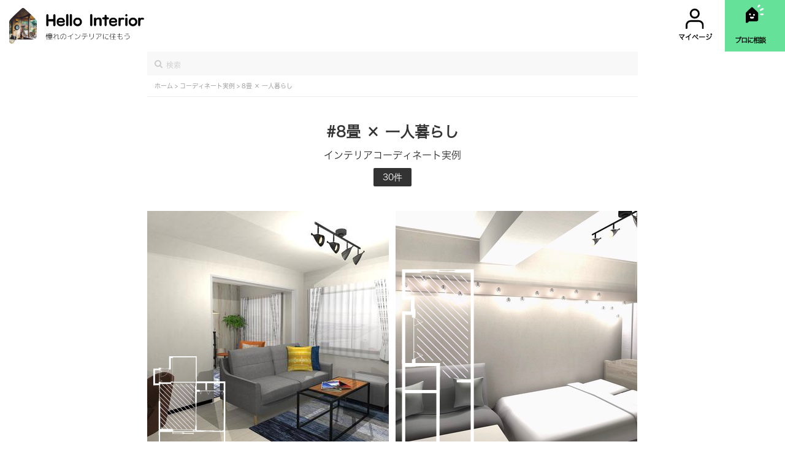

--- FILE ---
content_type: text/html; charset=utf-8
request_url: https://hellointerior.jp/tag/680
body_size: 20604
content:
<!DOCTYPE html>
<html class="no-js" lang="ja">
  <head prefix="og: http://ogp.me/ns# fb: http://ogp.me/ns/fb# article: http://ogp.me/ns/article#">

    <meta name="csrf-param" content="authenticity_token" />
<meta name="csrf-token" content="jKKS1nw1e+kqCfRtzGK2Mk2nayJupDxRooLi38A8lh/QCgQMEzA7CiUOmH/1p0Av04F3GVKs5b7D2/OP2Mn7KA==" />
    
    <meta charset="utf-8">
    <meta name="format-detection" content="telephone=no">
    <meta http-equiv="X-UA-Compatible" content="IE=edge">
    <meta name="viewport" content="width=device-width,initial-scale=1.0,maximum-scale=1.0">
    <title>8畳 × 一人暮らしのインテリアコーディネート実例 | Hello Interior（ハローインテリア）</title>
    <meta name="description" content="「8畳 × 一人暮らし」のインテリアコーディネート実例を30件掲載中。全てインテリアのプロがデザインしております。間取りも掲載しているので、きっとあなたのお部屋にピッタリのコーディネートが見つかるはず。気に入ったコーディネートから商品の購入も可能。Hello Interior（ハローインテリア） は、インテリアのプロにLINEで相談ができるサービスです。オンラインでインテリアコーディネートが全て完結！ご要望をお伺いし、一部屋5,500円（税込）でお部屋のトータルコーディネートをいたします。一人一人のご事情に合わせたオーダーメイド提案。提案商品は全てネットで購入可能です。"/>
    <meta name="keywords" content="hello interior,ハローインテリア,部屋,インテリア,トータルコーディネート" lang="ja" xml:lang="ja">
    <meta property="og:locale" content="ja_JP" />
    <meta property="og:title" content="8畳 × 一人暮らしのインテリアコーディネート実例 | Hello Interior（ハローインテリア）" />
    <meta property="og:type" content="website">
    <meta property="og:url" content="https://hellointerior.jp/https://hellointerior.jp/tag/680">
    <meta property="og:image" content="https://hellointerior.jp/images/ogp.png">
    <meta property="og:site_name" content="8畳 × 一人暮らしのインテリアコーディネート実例 | Hello Interior（ハローインテリア）">
    <meta name="twitter:card" content="summary_large_image">
    <meta name="twitter:image" content="https://hellointerior.jp/images/ogp.png">
    <meta name="twitter:title" content="8畳 × 一人暮らしのインテリアコーディネート実例 | Hello Interior（ハローインテリア）">
    <meta name="twitter:description" content="「8畳 × 一人暮らし」のインテリアコーディネート実例を30件掲載中。全てインテリアのプロがデザインしております。間取りも掲載しているので、きっとあなたのお部屋にピッタリのコーディネートが見つかるはず。気に入ったコーディネートから商品の購入も可能。Hello Interior（ハローインテリア） は、インテリアのプロにLINEで相談ができるサービスです。オンラインでインテリアコーディネートが全て完結！ご要望をお伺いし、一部屋5,500円（税込）でお部屋のトータルコーディネートをいたします。一人一人のご事情に合わせたオーダーメイド提案。提案商品は全てネットで購入可能です。"/>
    <meta name="twitter:site" content="@InteriorHello">
    <meta name="p:domain_verify" content="8f0b0c665ef06eec9c1a87972ce7519a"/>
    <link rel="canonical" href="" />
    <!-- <link rel="icon" href="images/favicon.ico"> -->
    <link href="https://cdnjs.cloudflare.com/ajax/libs/font-awesome/4.7.0/css/font-awesome.min.css" rel="stylesheet" media="all">
    <link rel="preload" href="https://cdnjs.cloudflare.com/ajax/libs/font-awesome/4.7.0/fonts/fontawesome-webfont.woff2?v=4.7.0" as="font" type="font/woff2" crossorigin>

    <link rel="apple-touch-icon" href="">

    <link rel="stylesheet" media="all" href="/assets/application-b59049e8ec50efac4c37a7805a549e8f21f06c7b81e71e16ba272ef978b93206.css" />
    <script src="/assets/application-95bf7a6d573c0a69fb713c429691f51e1c6a55c6aa9f05043689d5d37e1cd6c9.js"></script>

    <script>(function(w,d,s,l,i){w[l]=w[l]||[];w[l].push({'gtm.start':
            new Date().getTime(),event:'gtm.js'});var f=d.getElementsByTagName(s)[0],
            j=d.createElement(s),dl=l!='dataLayer'?'&l='+l:'';j.async=true;j.src=
            'https://www.googletagmanager.com/gtm.js?id='+i+dl;f.parentNode.insertBefore(j,f);
            })(window,document,'script','dataLayer','GTM-NCWHLGL');
    </script>
    <!-- End Google Tag Manager -->
    <script async src="//pagead2.googlesyndication.com/pagead/js/adsbygoogle.js"></script>
    <script>
      (adsbygoogle = window.adsbygoogle || []).push({
        google_ad_client: "ca-pub-4847936290952907",
        enable_page_level_ads: true
      });
    </script>
    <noscript><iframe src="https://www.googletagmanager.com/ns.html?id=GTM-NCWHLGL"
    height="0" width="0" style="display:none;visibility:hidden"></iframe></noscript>
  </head>
  <body id='top-page'>
    <link rel="stylesheet" media="screen" href="/assets/header_top-63cc810aea7c0ff1a579a90bd1129a763d5fd4bee5f0a4549142ca1fdd403115.css" />

<header class="custom-header">
  <div class="width-20 float-left">
    <a href="/">
      <img class="custom-logo-top" alt="Hello Interior | ひと部屋 33,000円で憧れのインテリアに住もう" src="/assets/logo2-f8a107776b08828cb97111871d7bbeb6a0edab583a25a2786d196009d207871c.png" />
</a>  </div>
  <div class='width-75 float-right d-flex green-icon-'>
      <a class="custom-spacing text-center logo-user-position" href="/my_pages">
        <div class='line-height-3'>
          <img alt="user" class="header-image" src="/assets/user-a3c27ef6a0069452b07e123b46ae4817c72646cc97a52de73c47d13c97ae388f.svg" />
        </div>
        <span class='custom-font-size-header font-family-hiragino custom-position'>マイページ</span>
</a>      <a class="custom-spacing text-center position-relative green-chat" id="top8" href="/">
        <div class='line-height-3' do %>
          <img alt="Chat" class="header-image" src="/assets/Chat-58c7cc98aff948152161d656e491f32bb695233cb0a7adceaf5231631ac35ca3.svg" />
        </div>
        <span class='custom-font-size-header custom-spacing-header font-family-hiragino position-absolute letter-spacing-1px custom-position'>プロに相談</span>
</a>  </div>
</header>

<div class="space-between-header"></div>

    
<div id="wrap">
  <main>
    <div class="coordinate">
      <form class="coordinate-search width-100" id="new_category" action="/tag/search_name" accept-charset="UTF-8" method="post"><input name="utf8" type="hidden" value="&#x2713;" /><input type="hidden" name="authenticity_token" value="ZPxW7twqPmblH0ilzrLFmeuTBmbK5uVDsrEKqQj4DiP9qed/KzFJfmsfrovC/0NVBP1RRgbDIAG6kbf/5gpO/A==" />
  <i class="fa fa-search top2-search"></i>
  <input placeholder="検索" autocomplete="off" class="top2-search-input font-hiragino-sans-gb-w3 search-form-input" type="text" name="category[name]" id="category_name" />
</form><div class='position-relative'>
  <div class='search-suggestion position-absolute width-100'></div>
</div>


      <div class="coordinate-breadcrumb border-bottom font-size-10">
        <a href="/">
          <span class='font-hiragino-sans-gb-w3 fit-content float-left smoke-color'>ホーム&nbsp;>&nbsp;</span>
</a>        <a href="/plan">
          <span class='font-hiragino-sans-gb-w3 fit-content float-left smoke-color'>コーディネート実例&nbsp;>&nbsp;</span>
</a>        <span class='font-hiragino-sans-gb-w3 fit-content smoke-color'>8畳 × 一人暮らし</span>
      </div>

      <div class="text-right width-100 padding-40-40">
        <div class="font-hiragino-sans-gb-w6 font-size-24 text-center pb-10px">#8畳 × 一人暮らし</div>
        <div class="font-size-16 font-hiragino-sans-gb-w3 text-center pb-10px">インテリアコーディネート実例</div>
        <div class="dark-button font-hiragino-sans-gb-w3 pb-7px fit-content margin-0-auto">30件</div>
      </div>
    <div>

    <section id="popular_room">
      <div class="inner">
        <ul class='no-margin-bottom z-index-1'>
            <li class="popular_room_list no-margin-top">
    <a class="parse-image-home" href="/plan/539">
      <div class="popular_room_img image-container width-100">
          <img class="home-coordinate-image lazy" alt="「Edge」なるサーフインテリア" src="" data-src="https://d1gysygdbfi8xf.cloudfront.net/uploads/parse_image/image_url/2063/thumb_image_url.jpeg" />
          <img class="layout fill-color-svg section-layout-svg lazy" data-size-by-category="8.0" src="" data-src="https://d1gysygdbfi8xf.cloudfront.net/uploads/coordinate/section_layout/539/399_sho-ji_LD.svg" />
      </div>
</a>    <h3 style='margin-top: 3px'>
      <span style='margin-right: 13px' class='font-black'>8畳</span>
      <span class='font-black'>¥138,392</span>
    </h3>
    <ul>
        <li class='pb-7px pr-1'>
          <a class="font-family-hiragino-w3" href="/tag/1">
            #リビング・LDK
</a>        </li>
        <li class='pb-7px pr-1'>
          <a class="font-family-hiragino-w3" href="/tag/31">
            #3LDK
</a>        </li>
        <li class='pb-7px pr-1'>
          <a class="font-family-hiragino-w3" href="/tag/43">
            #8畳
</a>        </li>
        <li class='pb-7px pr-1'>
          <a class="font-family-hiragino-w3" href="/tag/77">
            #サーフ
</a>        </li>
        <li class='pb-7px pr-1'>
          <a class="font-family-hiragino-w3" href="/tag/112">
            #一人暮らし
</a>        </li>
    </ul>
  </li>
  <li class="popular_room_list no-margin-top">
    <a class="parse-image-home" href="/plan/413">
      <div class="popular_room_img image-container width-100">
          <img class="home-coordinate-image lazy" alt="シンプルを基調としたシャビーシックな部屋" src="" data-src="https://d1gysygdbfi8xf.cloudfront.net/uploads/parse_image/image_url/1511/thumb_image_url.jpeg" />
          <img class="layout fill-color-svg section-layout-svg lazy" data-size-by-category="8.0" src="" data-src="https://d1gysygdbfi8xf.cloudfront.net/uploads/coordinate/section_layout/413/168_nanatsu.svg" />
      </div>
</a>    <h3 style='margin-top: 3px'>
      <span style='margin-right: 13px' class='font-black'>8畳</span>
      <span class='font-black'>¥212,422</span>
    </h3>
    <ul>
        <li class='pb-7px pr-1'>
          <a class="font-family-hiragino-w3" href="/tag/1">
            #リビング・LDK
</a>        </li>
        <li class='pb-7px pr-1'>
          <a class="font-family-hiragino-w3" href="/tag/5">
            #寝室・ベッドルーム
</a>        </li>
        <li class='pb-7px pr-1'>
          <a class="font-family-hiragino-w3" href="/tag/20">
            #1R・ワンルーム
</a>        </li>
        <li class='pb-7px pr-1'>
          <a class="font-family-hiragino-w3" href="/tag/43">
            #8畳
</a>        </li>
        <li class='pb-7px pr-1'>
          <a class="font-family-hiragino-w3" href="/tag/68">
            #シャビーシック
</a>        </li>
    </ul>
  </li>
  <li class="popular_room_list ">
    <a class="parse-image-home" href="/plan/351">
      <div class="popular_room_img image-container width-100">
          <img class="home-coordinate-image lazy" alt="ナチュラル×北欧テイストモダンインテリア" src="" data-src="https://d1gysygdbfi8xf.cloudfront.net/uploads/parse_image/image_url/1106/thumb_image_url.jpeg" />
          <img class="layout fill-color-svg section-layout-svg lazy" data-size-by-category="8.0" src="" data-src="https://d1gysygdbfi8xf.cloudfront.net/uploads/coordinate/section_layout/351/320_nal_LD.svg" />
      </div>
</a>    <h3 style='margin-top: 3px'>
      <span style='margin-right: 13px' class='font-black'>8畳</span>
      <span class='font-black'>¥131,490</span>
    </h3>
    <ul>
        <li class='pb-7px pr-1'>
          <a class="font-family-hiragino-w3" href="/tag/1">
            #リビング・LDK
</a>        </li>
        <li class='pb-7px pr-1'>
          <a class="font-family-hiragino-w3" href="/tag/25">
            #1DK
</a>        </li>
        <li class='pb-7px pr-1'>
          <a class="font-family-hiragino-w3" href="/tag/43">
            #8畳
</a>        </li>
        <li class='pb-7px pr-1'>
          <a class="font-family-hiragino-w3" href="/tag/56">
            #ナチュラル
</a>        </li>
        <li class='pb-7px pr-1'>
          <a class="font-family-hiragino-w3" href="/tag/84">
            #北欧
</a>        </li>
    </ul>
  </li>
  <li class="popular_room_list ">
    <a class="parse-image-home" href="/plan/1137">
      <div class="popular_room_img image-container width-100">
          <img class="home-coordinate-image lazy" alt="ホワイトとグレーでつくるモノトーンインテリア
〜快適レイアウトで寛ぎの空間を" src="" data-src="https://d1gysygdbfi8xf.cloudfront.net/uploads/parse_image/image_url/4774/thumb_image_url.jpeg" />
          
      </div>
</a>    <h3 style='margin-top: 3px'>
      <span style='margin-right: 13px' class='font-black'>8畳</span>
      <span class='font-black'>¥231,647</span>
    </h3>
    <ul>
        <li class='pb-7px pr-1'>
          <a class="font-family-hiragino-w3" href="/tag/1">
            #リビング・LDK
</a>        </li>
        <li class='pb-7px pr-1'>
          <a class="font-family-hiragino-w3" href="/tag/21">
            #1K
</a>        </li>
        <li class='pb-7px pr-1'>
          <a class="font-family-hiragino-w3" href="/tag/43">
            #8畳
</a>        </li>
        <li class='pb-7px pr-1'>
          <a class="font-family-hiragino-w3" href="/tag/61">
            #シンプル
</a>        </li>
        <li class='pb-7px pr-1'>
          <a class="font-family-hiragino-w3" href="/tag/98">
            #白・ホワイト
</a>        </li>
    </ul>
  </li>
  <li class="popular_room_list ">
    <a class="parse-image-home" href="/plan/1582">
      <div class="popular_room_img image-container width-100">
          <img class="home-coordinate-image lazy" alt="ライトグレーとブラウンでまとめた
シンプルで落ち着いた北欧モダンテイスト" src="" data-src="https://d1gysygdbfi8xf.cloudfront.net/uploads/parse_image/image_url/8067/thumb_image_url.jpeg" />
          
      </div>
</a>    <h3 style='margin-top: 3px'>
      <span style='margin-right: 13px' class='font-black'>8畳</span>
      <span class='font-black'>¥396,049</span>
    </h3>
    <ul>
        <li class='pb-7px pr-1'>
          <a class="font-family-hiragino-w3" href="/tag/1">
            #リビング・LDK
</a>        </li>
        <li class='pb-7px pr-1'>
          <a class="font-family-hiragino-w3" href="/tag/21">
            #1K
</a>        </li>
        <li class='pb-7px pr-1'>
          <a class="font-family-hiragino-w3" href="/tag/43">
            #8畳
</a>        </li>
        <li class='pb-7px pr-1'>
          <a class="font-family-hiragino-w3" href="/tag/62">
            #シンプルモダン
</a>        </li>
        <li class='pb-7px pr-1'>
          <a class="font-family-hiragino-w3" href="/tag/84">
            #北欧
</a>        </li>
    </ul>
  </li>
  <li class="popular_room_list ">
    <a class="parse-image-home" href="/plan/1048">
      <div class="popular_room_img image-container width-100">
          <img class="home-coordinate-image lazy" alt="夜景を見ながら素敵な夜を。
フェミニンインテリア" src="" data-src="https://d1gysygdbfi8xf.cloudfront.net/uploads/parse_image/image_url/4348/thumb_image_url.jpeg" />
          <img class="layout fill-color-svg section-layout-svg lazy" data-size-by-category="8.0" src="" data-src="https://d1gysygdbfi8xf.cloudfront.net/uploads/coordinate/section_layout/1048/615_hitominldk.svg" />
      </div>
</a>    <h3 style='margin-top: 3px'>
      <span style='margin-right: 13px' class='font-black'>8畳</span>
      <span class='font-black'>¥149,901</span>
    </h3>
    <ul>
        <li class='pb-7px pr-1'>
          <a class="font-family-hiragino-w3" href="/tag/1">
            #リビング・LDK
</a>        </li>
        <li class='pb-7px pr-1'>
          <a class="font-family-hiragino-w3" href="/tag/26">
            #1LDK
</a>        </li>
        <li class='pb-7px pr-1'>
          <a class="font-family-hiragino-w3" href="/tag/43">
            #8畳
</a>        </li>
        <li class='pb-7px pr-1'>
          <a class="font-family-hiragino-w3" href="/tag/74">
            #ホテルライク
</a>        </li>
        <li class='pb-7px pr-1'>
          <a class="font-family-hiragino-w3" href="/tag/112">
            #一人暮らし
</a>        </li>
    </ul>
  </li>

        </ul>
      </div>
      <section class="pagination-custom no-padding-bottom no-padding-top">
          <ul class="pagination">
    
          <li class='active'>
    <a data-remote="false">1</a>
  </li>

          <li>
    <a rel="next" href="/tag/680?page=2">2</a>
  </li>

          <li>
    <a href="/tag/680?page=3">3</a>
  </li>

        <li class='disabled'>
  <a>...</a>
</li>

          <li>
    <a href="/tag/680?page=5">5</a>
  </li>

    <li>
  <a rel="next" href="/tag/680?page=2">次へ</a>
</li>

  </ul>

      </section>
    </section>

    <section class='no-padding-top no-padding-right'>
      <div class="inner">
          <div class="mark2-container no-margin-bottom" style='margin-bottom: 7px'>
          </div>
      </div>


    </section>
  </main>
</div>



    <footer>
  <div class="inner">
    <div class="footer_top">
      <h3 class='font-hiragino-sans-gb-w3 no-margin-bottom' style='font-weight: 100; margin-top: 15px; line-height: 1.4'>Hello Interior とは？</h3>
      <p class='font-hiragino-sans-gb-w3 no-margin-bottom'>Hello Interior（ハローインテリア） は、インテリアのプロにLINEで相談ができるサービスです。1,000件以上の実績。オンラインでインテリアコーディネートが全て完結！ご要望をお伺いし、一部屋 33,000円（税込）~でお部屋のトータルコーディネートをいたします。一人一人のご事情に合わせたオーダーメイド提案。提案商品は全てネットで購入可能です。</p>
      <!--<p class='font-hiragino-sans-gb-w3 no-margin-bottom'>インテリアのプロがデザインしたインテリアコーディネート実例を30件掲載中。間取りも掲載しているので、きっとあなたのお部屋にピッタリのコーディネートが見つかるはず。気に入ったコーディネートから商品の購入も可能。</p> -->
    </div>
    <div class="footer_middle">
      <a class='font-hiragino-sans-gb-w6 no-padding-top' href="https://jp.indeed.com/cmp/%E6%A0%AA%E5%BC%8F%E4%BC%9A%E7%A4%BEHello-Interior/jobs/%E3%82%A4%E3%83%B3%E3%83%86%E3%83%AA%E3%82%A2%E3%82%B3%E3%83%BC%E3%83%87%E3%82%A3%E3%83%8D%E3%83%BC%E3%82%BF%E3%83%BC-e1e8e54bb1e3a054?sjdu=[base64]&tk=1d8fue3nu76ck802&adid=282113723&vjs=3">コーディネーター募集のお知らせ</a>
      <a class='font-hiragino-sans-gb-w6' href="/plan">実例一覧</a>
      <a class='font-hiragino-sans-gb-w6' href="/reviews">口コミ一覧</a>
      <a class='font-hiragino-sans-gb-w6' href="/tag">キーワード一覧</a>
      <!--<a class="font-hiragino-sans-gb-w6" href="/my_pages">マイページ</a> -->
      <a class='font-hiragino-sans-gb-w6' href="https://hellointerior.jp/tokushoho.pdf">特定商取引に基づく表記</a>
      <a class='font-hiragino-sans-gb-w6' href="https://hellointerior.jp/privacy.pdf">プライバシーポリシー</a>
      <a class='font-hiragino-sans-gb-w6' href="https://docs.google.com/forms/d/e/1FAIpQLSdY--iXih9ryJLe06ZoOoTKY9rl7Lg8kLV9_Ls6v0383-FnhQ/viewform?usp=send_form">お問い合わせ</a>
      <a class='font-hiragino-sans-gb-w6' href="https://hellointerior.jp/note/">ブログ</a>
    </div>
    <div class="footer_bottom">
      <h4 class='font-hiragino-sans-gb-w3 font-size-10 no-margin-top'>憧れのインテリアに住もう</h4>
      <p class='no-margin' style='bottom: -5px'>© Hello Interior</p>
    </div>
  </div>
</footer>

    
  </body>
</html>


--- FILE ---
content_type: text/html; charset=utf-8
request_url: https://www.google.com/recaptcha/api2/aframe
body_size: 183
content:
<!DOCTYPE HTML><html><head><meta http-equiv="content-type" content="text/html; charset=UTF-8"></head><body><script nonce="7gINMHEtU6YYdAU-jcLB3g">/** Anti-fraud and anti-abuse applications only. See google.com/recaptcha */ try{var clients={'sodar':'https://pagead2.googlesyndication.com/pagead/sodar?'};window.addEventListener("message",function(a){try{if(a.source===window.parent){var b=JSON.parse(a.data);var c=clients[b['id']];if(c){var d=document.createElement('img');d.src=c+b['params']+'&rc='+(localStorage.getItem("rc::a")?sessionStorage.getItem("rc::b"):"");window.document.body.appendChild(d);sessionStorage.setItem("rc::e",parseInt(sessionStorage.getItem("rc::e")||0)+1);localStorage.setItem("rc::h",'1769104999342');}}}catch(b){}});window.parent.postMessage("_grecaptcha_ready", "*");}catch(b){}</script></body></html>

--- FILE ---
content_type: application/javascript
request_url: https://hellointerior.jp/assets/application-95bf7a6d573c0a69fb713c429691f51e1c6a55c6aa9f05043689d5d37e1cd6c9.js
body_size: 93647
content:
function _toConsumableArray(t){return _arrayWithoutHoles(t)||_iterableToArray(t)||_nonIterableSpread()}function _nonIterableSpread(){throw new TypeError("Invalid attempt to spread non-iterable instance")}function _iterableToArray(t){if(Symbol.iterator in Object(t)||"[object Arguments]"===Object.prototype.toString.call(t))return Array.from(t)}function _arrayWithoutHoles(t){if(Array.isArray(t)){for(var e=0,n=new Array(t.length);e<t.length;e++)n[e]=t[e];return n}}function _extends(){return(_extends=Object.assign||function(t){for(var e=1;e<arguments.length;e++){var n=arguments[e];for(var i in n)Object.prototype.hasOwnProperty.call(n,i)&&(t[i]=n[i])}return t}).apply(this,arguments)}function _typeof(t){return(_typeof="function"==typeof Symbol&&"symbol"==typeof Symbol.iterator?function(t){return typeof t}:function(t){return t&&"function"==typeof Symbol&&t.constructor===Symbol&&t!==Symbol.prototype?"symbol":typeof t})(t)}function nextBtn(){$(".slide-2, .submit-slide, .thanks-popup").hide(),$(document).on("change",".slide-1 input:radio[name='user[interior_taste]']",function(){$(".next-btn-slide-1").removeAttr("disabled")}),$(document).on("change",".slide-2 input:radio[name='user[floor_color]']",function(){$(".next-btn-slide-2").removeAttr("disabled")}),$(document).on("change",".submit-slide input:radio[name='user[people_nums]']",function(){$(".submit-btn").removeAttr("disabled")}),$(document).on("click",".next-btn-slide-1",function(){$(".slide-1").hide(),$(".slide-2").show()}),$(document).on("click",".next-btn-slide-2",function(){$(".slide-2").hide(),$(".submit-slide").show()}),$(document).on("click",".submit-btn",function(){$(".submit-slide").hide(),$(".thanks-popup").show()})}(function(){var t=this;(function(){(function(){this.Rails={linkClickSelector:"a[data-confirm], a[data-method], a[data-remote]:not([disabled]), a[data-disable-with], a[data-disable]",buttonClickSelector:{selector:"button[data-remote]:not([form]), button[data-confirm]:not([form])",exclude:"form button"},inputChangeSelector:"select[data-remote], input[data-remote], textarea[data-remote]",formSubmitSelector:"form",formInputClickSelector:"form input[type=submit], form input[type=image], form button[type=submit], form button:not([type]), input[type=submit][form], input[type=image][form], button[type=submit][form], button[form]:not([type])",formDisableSelector:"input[data-disable-with]:enabled, button[data-disable-with]:enabled, textarea[data-disable-with]:enabled, input[data-disable]:enabled, button[data-disable]:enabled, textarea[data-disable]:enabled",formEnableSelector:"input[data-disable-with]:disabled, button[data-disable-with]:disabled, textarea[data-disable-with]:disabled, input[data-disable]:disabled, button[data-disable]:disabled, textarea[data-disable]:disabled",fileInputSelector:"input[name][type=file]:not([disabled])",linkDisableSelector:"a[data-disable-with], a[data-disable]",buttonDisableSelector:"button[data-remote][data-disable-with], button[data-remote][data-disable]"}}).call(this)}).call(t);var e=t.Rails;(function(){(function(){e.cspNonce=function(){var t;return(t=document.querySelector("meta[name=csp-nonce]"))&&t.content}}).call(this),function(){var t,n;n=Element.prototype.matches||Element.prototype.matchesSelector||Element.prototype.mozMatchesSelector||Element.prototype.msMatchesSelector||Element.prototype.oMatchesSelector||Element.prototype.webkitMatchesSelector,e.matches=function(t,e){return null!=e.exclude?n.call(t,e.selector)&&!n.call(t,e.exclude):n.call(t,e)},t="_ujsData",e.getData=function(e,n){var i;return null!=(i=e[t])?i[n]:void 0},e.setData=function(e,n,i){return null==e[t]&&(e[t]={}),e[t][n]=i},e.$=function(t){return Array.prototype.slice.call(document.querySelectorAll(t))}}.call(this),function(){var t,n,i;t=e.$,i=e.csrfToken=function(){var t;return(t=document.querySelector("meta[name=csrf-token]"))&&t.content},n=e.csrfParam=function(){var t;return(t=document.querySelector("meta[name=csrf-param]"))&&t.content},e.CSRFProtection=function(t){var e;if(null!=(e=i()))return t.setRequestHeader("X-CSRF-Token",e)},e.refreshCSRFTokens=function(){var e,o;if(o=i(),e=n(),null!=o&&null!=e)return t('form input[name="'+e+'"]').forEach(function(t){return t.value=o})}}.call(this),function(){var t,n,i,o;i=e.matches,"function"!=typeof(t=window.CustomEvent)&&((t=function(t,e){var n;return(n=document.createEvent("CustomEvent")).initCustomEvent(t,e.bubbles,e.cancelable,e.detail),n}).prototype=window.Event.prototype,o=t.prototype.preventDefault,t.prototype.preventDefault=function(){var t;return t=o.call(this),this.cancelable&&!this.defaultPrevented&&Object.defineProperty(this,"defaultPrevented",{get:function(){return!0}}),t}),n=e.fire=function(e,n,i){var o;return o=new t(n,{bubbles:!0,cancelable:!0,detail:i}),e.dispatchEvent(o),!o.defaultPrevented},e.stopEverything=function(t){return n(t.target,"ujs:everythingStopped"),t.preventDefault(),t.stopPropagation(),t.stopImmediatePropagation()},e.delegate=function(t,e,n,o){return t.addEventListener(n,function(t){var n;for(n=t.target;n instanceof Element&&!i(n,e);)n=n.parentNode;if(n instanceof Element&&!1===o.call(n,t))return t.preventDefault(),t.stopPropagation()})}}.call(this),function(){var t,n,i,o,r,s;o=e.cspNonce,n=e.CSRFProtection,e.fire,t={"*":"*/*",text:"text/plain",html:"text/html",xml:"application/xml, text/xml",json:"application/json, text/javascript",script:"text/javascript, application/javascript, application/ecmascript, application/x-ecmascript"},e.ajax=function(t){var e;return t=r(t),e=i(t,function(){var n,i;return i=s(null!=(n=e.response)?n:e.responseText,e.getResponseHeader("Content-Type")),2===Math.floor(e.status/100)?"function"==typeof t.success&&t.success(i,e.statusText,e):"function"==typeof t.error&&t.error(i,e.statusText,e),"function"==typeof t.complete?t.complete(e,e.statusText):void 0}),!(null!=t.beforeSend&&!t.beforeSend(e,t))&&(e.readyState===XMLHttpRequest.OPENED?e.send(t.data):void 0)},r=function(e){return e.url=e.url||location.href,e.type=e.type.toUpperCase(),"GET"===e.type&&e.data&&(e.url.indexOf("?")<0?e.url+="?"+e.data:e.url+="&"+e.data),null==t[e.dataType]&&(e.dataType="*"),e.accept=t[e.dataType],"*"!==e.dataType&&(e.accept+=", */*; q=0.01"),e},i=function(t,e){var i;return(i=new XMLHttpRequest).open(t.type,t.url,!0),i.setRequestHeader("Accept",t.accept),"string"==typeof t.data&&i.setRequestHeader("Content-Type","application/x-www-form-urlencoded; charset=UTF-8"),t.crossDomain||i.setRequestHeader("X-Requested-With","XMLHttpRequest"),n(i),i.withCredentials=!!t.withCredentials,i.onreadystatechange=function(){if(i.readyState===XMLHttpRequest.DONE)return e(i)},i},s=function(t,e){var n,i;if("string"==typeof t&&"string"==typeof e)if(e.match(/\bjson\b/))try{t=JSON.parse(t)}catch(r){}else if(e.match(/\b(?:java|ecma)script\b/))(i=document.createElement("script")).setAttribute("nonce",o()),i.text=t,document.head.appendChild(i).parentNode.removeChild(i);else if(e.match(/\b(xml|html|svg)\b/)){n=new DOMParser,e=e.replace(/;.+/,"");try{t=n.parseFromString(t,e)}catch(r){}}return t},e.href=function(t){return t.href},e.isCrossDomain=function(t){var e,n;(e=document.createElement("a")).href=location.href,n=document.createElement("a");try{return n.href=t,!((!n.protocol||":"===n.protocol)&&!n.host||e.protocol+"//"+e.host==n.protocol+"//"+n.host)}catch(i){return i,!0}}}.call(this),function(){var t,n;t=e.matches,n=function(t){return Array.prototype.slice.call(t)},e.serializeElement=function(e,i){var o,r;return o=[e],t(e,"form")&&(o=n(e.elements)),r=[],o.forEach(function(e){if(e.name&&!e.disabled)return t(e,"select")?n(e.options).forEach(function(t){if(t.selected)return r.push({name:e.name,value:t.value})}):e.checked||-1===["radio","checkbox","submit"].indexOf(e.type)?r.push({name:e.name,value:e.value}):void 0}),i&&r.push(i),r.map(function(t){return null!=t.name?encodeURIComponent(t.name)+"="+encodeURIComponent(t.value):t}).join("&")},e.formElements=function(e,i){return t(e,"form")?n(e.elements).filter(function(e){return t(e,i)}):n(e.querySelectorAll(i))}}.call(this),function(){var t,n,i;n=e.fire,i=e.stopEverything,e.handleConfirm=function(e){if(!t(this))return i(e)},t=function(t){var e,i,o;if(!(o=t.getAttribute("data-confirm")))return!0;if(e=!1,n(t,"confirm")){try{e=confirm(o)}catch(r){}i=n(t,"confirm:complete",[e])}return e&&i}}.call(this),function(){var t,n,i,o,r,s,a,l,c,u,d;c=e.matches,l=e.getData,u=e.setData,d=e.stopEverything,a=e.formElements,e.handleDisabledElement=function(t){if(this.disabled)return d(t)},e.enableElement=function(t){var n;return n=t instanceof Event?t.target:t,c(n,e.linkDisableSelector)?s(n):c(n,e.buttonDisableSelector)||c(n,e.formEnableSelector)?o(n):c(n,e.formSubmitSelector)?r(n):void 0},e.disableElement=function(o){var r;return r=o instanceof Event?o.target:o,c(r,e.linkDisableSelector)?i(r):c(r,e.buttonDisableSelector)||c(r,e.formDisableSelector)?t(r):c(r,e.formSubmitSelector)?n(r):void 0},i=function(t){var e;return null!=(e=t.getAttribute("data-disable-with"))&&(u(t,"ujs:enable-with",t.innerHTML),t.innerHTML=e),t.addEventListener("click",d),u(t,"ujs:disabled",!0)},s=function(t){var e;return null!=(e=l(t,"ujs:enable-with"))&&(t.innerHTML=e,u(t,"ujs:enable-with",null)),t.removeEventListener("click",d),u(t,"ujs:disabled",null)},n=function(n){return a(n,e.formDisableSelector).forEach(t)},t=function(t){var e;return null!=(e=t.getAttribute("data-disable-with"))&&(c(t,"button")?(u(t,"ujs:enable-with",t.innerHTML),t.innerHTML=e):(u(t,"ujs:enable-with",t.value),t.value=e)),t.disabled=!0,u(t,"ujs:disabled",!0)},r=function(t){return a(t,e.formEnableSelector).forEach(o)},o=function(t){var e;return null!=(e=l(t,"ujs:enable-with"))&&(c(t,"button")?t.innerHTML=e:t.value=e,u(t,"ujs:enable-with",null)),t.disabled=!1,u(t,"ujs:disabled",null)}}.call(this),function(){var t;t=e.stopEverything,e.handleMethod=function(n){var i,o,r,s,a,l,c;if(c=(l=this).getAttribute("data-method"))return a=e.href(l),o=e.csrfToken(),i=e.csrfParam(),r=document.createElement("form"),s="<input name='_method' value='"+c+"' type='hidden' />",null==i||null==o||e.isCrossDomain(a)||(s+="<input name='"+i+"' value='"+o+"' type='hidden' />"),s+='<input type="submit" />',r.method="post",r.action=a,r.target=l.target,r.innerHTML=s,r.style.display="none",document.body.appendChild(r),r.querySelector('[type="submit"]').click(),t(n)}}.call(this),function(){var t,n,i,o,r,s,a,l,c,u=[].slice;s=e.matches,i=e.getData,l=e.setData,n=e.fire,c=e.stopEverything,t=e.ajax,o=e.isCrossDomain,a=e.serializeElement,r=function(t){var e;return null!=(e=t.getAttribute("data-remote"))&&"false"!==e},e.handleRemote=function(d){var p,f,h,m,g,v,y;return!r(m=this)||(n(m,"ajax:before")?(y=m.getAttribute("data-with-credentials"),h=m.getAttribute("data-type")||"script",s(m,e.formSubmitSelector)?(p=i(m,"ujs:submit-button"),g=i(m,"ujs:submit-button-formmethod")||m.method,v=i(m,"ujs:submit-button-formaction")||m.getAttribute("action")||location.href,"GET"===g.toUpperCase()&&(v=v.replace(/\?.*$/,"")),"multipart/form-data"===m.enctype?(f=new FormData(m),null!=p&&f.append(p.name,p.value)):f=a(m,p),l(m,"ujs:submit-button",null),l(m,"ujs:submit-button-formmethod",null),l(m,"ujs:submit-button-formaction",null)):s(m,e.buttonClickSelector)||s(m,e.inputChangeSelector)?(g=m.getAttribute("data-method"),v=m.getAttribute("data-url"),f=a(m,m.getAttribute("data-params"))):(g=m.getAttribute("data-method"),v=e.href(m),f=m.getAttribute("data-params")),t({type:g||"GET",url:v,data:f,dataType:h,beforeSend:function(t,e){return n(m,"ajax:beforeSend",[t,e])?n(m,"ajax:send",[t]):(n(m,"ajax:stopped"),!1)},success:function(){var t;return t=1<=arguments.length?u.call(arguments,0):[],n(m,"ajax:success",t)},error:function(){var t;return t=1<=arguments.length?u.call(arguments,0):[],n(m,"ajax:error",t)},complete:function(){var t;return t=1<=arguments.length?u.call(arguments,0):[],n(m,"ajax:complete",t)},crossDomain:o(v),withCredentials:null!=y&&"false"!==y}),c(d)):(n(m,"ajax:stopped"),!1))},e.formSubmitButtonClick=function(){var t,e;if(e=(t=this).form)return t.name&&l(e,"ujs:submit-button",{name:t.name,value:t.value}),l(e,"ujs:formnovalidate-button",t.formNoValidate),l(e,"ujs:submit-button-formaction",t.getAttribute("formaction")),l(e,"ujs:submit-button-formmethod",t.getAttribute("formmethod"))},e.handleMetaClick=function(t){var e,n,i;if(i=((n=this).getAttribute("data-method")||"GET").toUpperCase(),e=n.getAttribute("data-params"),(t.metaKey||t.ctrlKey)&&"GET"===i&&!e)return t.stopImmediatePropagation()}}.call(this),function(){var t,n,i,o,r,s,a,l,c,u,d,p,f,h;if(s=e.fire,i=e.delegate,l=e.getData,t=e.$,h=e.refreshCSRFTokens,n=e.CSRFProtection,r=e.enableElement,o=e.disableElement,u=e.handleDisabledElement,c=e.handleConfirm,f=e.handleRemote,a=e.formSubmitButtonClick,d=e.handleMetaClick,p=e.handleMethod,"undefined"!=typeof jQuery&&null!==jQuery&&null!=jQuery.ajax){if(jQuery.rails)throw new Error("If you load both jquery_ujs and rails-ujs, use rails-ujs only.");jQuery.rails=e,jQuery.ajaxPrefilter(function(t,e,i){if(!t.crossDomain)return n(i)})}e.start=function(){if(window._rails_loaded)throw new Error("rails-ujs has already been loaded!");return window.addEventListener("pageshow",function(){return t(e.formEnableSelector).forEach(function(t){if(l(t,"ujs:disabled"))return r(t)}),t(e.linkDisableSelector).forEach(function(t){if(l(t,"ujs:disabled"))return r(t)})}),i(document,e.linkDisableSelector,"ajax:complete",r),i(document,e.linkDisableSelector,"ajax:stopped",r),i(document,e.buttonDisableSelector,"ajax:complete",r),i(document,e.buttonDisableSelector,"ajax:stopped",r),i(document,e.linkClickSelector,"click",u),i(document,e.linkClickSelector,"click",c),i(document,e.linkClickSelector,"click",d),i(document,e.linkClickSelector,"click",o),i(document,e.linkClickSelector,"click",f),i(document,e.linkClickSelector,"click",p),i(document,e.buttonClickSelector,"click",u),i(document,e.buttonClickSelector,"click",c),i(document,e.buttonClickSelector,"click",o),i(document,e.buttonClickSelector,"click",f),i(document,e.inputChangeSelector,"change",u),i(document,e.inputChangeSelector,"change",c),i(document,e.inputChangeSelector,"change",f),i(document,e.formSubmitSelector,"submit",u),i(document,e.formSubmitSelector,"submit",c),i(document,e.formSubmitSelector,"submit",f),i(document,e.formSubmitSelector,"submit",function(t){return setTimeout(function(){return o(t)},13)}),i(document,e.formSubmitSelector,"ajax:send",o),i(document,e.formSubmitSelector,"ajax:complete",r),i(document,e.formInputClickSelector,"click",u),i(document,e.formInputClickSelector,"click",c),i(document,e.formInputClickSelector,"click",a),document.addEventListener("DOMContentLoaded",h),window._rails_loaded=!0},window.Rails===e&&s(document,"rails:attachBindings")&&e.start()}.call(this)}).call(this),"object"==typeof module&&module.exports?module.exports=e:"function"==typeof define&&define.amd&&define(e)}).call(this),
/*!
 * jQuery JavaScript Library v1.12.4
 * http://jquery.com/
 *
 * Includes Sizzle.js
 * http://sizzlejs.com/
 *
 * Copyright jQuery Foundation and other contributors
 * Released under the MIT license
 * http://jquery.org/license
 *
 * Date: 2016-05-20T17:17Z
 */
function(t,e){"object"==typeof module&&"object"==typeof module.exports?module.exports=t.document?e(t,!0):function(t){if(!t.document)throw new Error("jQuery requires a window with a document");return e(t)}:e(t)}("undefined"!=typeof window?window:this,function(t,e){function n(t){var e=!!t&&"length"in t&&t.length,n=ft.type(t);return"function"!==n&&!ft.isWindow(t)&&("array"===n||0===e||"number"==typeof e&&e>0&&e-1 in t)}function i(t,e,n){if(ft.isFunction(e))return ft.grep(t,function(t,i){return!!e.call(t,i,t)!==n});if(e.nodeType)return ft.grep(t,function(t){return t===e!==n});if("string"==typeof e){if(kt.test(e))return ft.filter(e,t,n);e=ft.filter(e,t)}return ft.grep(t,function(t){return ft.inArray(t,e)>-1!==n})}function o(t,e){do{t=t[e]}while(t&&1!==t.nodeType);return t}function r(t){var e={};return ft.each(t.match(jt)||[],function(t,n){e[n]=!0}),e}function s(){it.addEventListener?(it.removeEventListener("DOMContentLoaded",a),t.removeEventListener("load",a)):(it.detachEvent("onreadystatechange",a),t.detachEvent("onload",a))}function a(){(it.addEventListener||"load"===t.event.type||"complete"===it.readyState)&&(s(),ft.ready())}function l(t,e,n){if(n===undefined&&1===t.nodeType){var i="data-"+e.replace(Lt,"-$1").toLowerCase();if("string"==typeof(n=t.getAttribute(i))){try{n="true"===n||"false"!==n&&("null"===n?null:+n+""===n?+n:_t.test(n)?ft.parseJSON(n):n)}catch(o){}ft.data(t,e,n)}else n=undefined}return n}function c(t){var e;for(e in t)if(("data"!==e||!ft.isEmptyObject(t[e]))&&"toJSON"!==e)return!1;return!0}function u(t,e,n,i){if(Ot(t)){var o,r,s=ft.expando,a=t.nodeType,l=a?ft.cache:t,c=a?t[s]:t[s]&&s;if(c&&l[c]&&(i||l[c].data)||n!==undefined||"string"!=typeof e)return c||(c=a?t[s]=nt.pop()||ft.guid++:s),l[c]||(l[c]=a?{}:{toJSON:ft.noop}),"object"!=typeof e&&"function"!=typeof e||(i?l[c]=ft.extend(l[c],e):l[c].data=ft.extend(l[c].data,e)),r=l[c],i||(r.data||(r.data={}),r=r.data),n!==undefined&&(r[ft.camelCase(e)]=n),"string"==typeof e?null==(o=r[e])&&(o=r[ft.camelCase(e)]):o=r,o}}function d(t,e,n){if(Ot(t)){var i,o,r=t.nodeType,s=r?ft.cache:t,a=r?t[ft.expando]:ft.expando;if(s[a]){if(e&&(i=n?s[a]:s[a].data)){o=(e=ft.isArray(e)?e.concat(ft.map(e,ft.camelCase)):e in i?[e]:(e=ft.camelCase(e))in i?[e]:e.split(" ")).length;for(;o--;)delete i[e[o]];if(n?!c(i):!ft.isEmptyObject(i))return}(n||(delete s[a].data,c(s[a])))&&(r?ft.cleanData([t],!0):dt.deleteExpando||s!=s.window?delete s[a]:s[a]=undefined)}}}function p(t,e,n,i){var o,r=1,s=20,a=i?function(){return i.cur()}:function(){return ft.css(t,e,"")},l=a(),c=n&&n[3]||(ft.cssNumber[e]?"":"px"),u=(ft.cssNumber[e]||"px"!==c&&+l)&&Rt.exec(ft.css(t,e));if(u&&u[3]!==c){c=c||u[3],n=n||[],u=+l||1;do{u/=r=r||".5",ft.style(t,e,u+c)}while(r!==(r=a()/l)&&1!==r&&--s)}return n&&(u=+u||+l||0,o=n[1]?u+(n[1]+1)*n[2]:+n[2],i&&(i.unit=c,i.start=u,i.end=o)),o}function f(t){var e=Vt.split("|"),n=t.createDocumentFragment();if(n.createElement)for(;e.length;)n.createElement(e.pop());return n}function h(t,e){var n,i,o=0,r="undefined"!=typeof t.getElementsByTagName?t.getElementsByTagName(e||"*"):"undefined"!=typeof t.querySelectorAll?t.querySelectorAll(e||"*"):undefined;if(!r)for(r=[],n=t.childNodes||t;null!=(i=n[o]);o++)!e||ft.nodeName(i,e)?r.push(i):ft.merge(r,h(i,e));return e===undefined||e&&ft.nodeName(t,e)?ft.merge([t],r):r}function m(t,e){for(var n,i=0;null!=(n=t[i]);i++)ft._data(n,"globalEval",!e||ft._data(e[i],"globalEval"))}function g(t){Wt.test(t.type)&&(t.defaultChecked=t.checked)}function v(t,e,n,i,o){for(var r,s,a,l,c,u,d,p=t.length,v=f(e),y=[],b=0;b<p;b++)if((s=t[b])||0===s)if("object"===ft.type(s))ft.merge(y,s.nodeType?[s]:s);else if(Yt.test(s)){for(l=l||v.appendChild(e.createElement("div")),c=(Bt.exec(s)||["",""])[1].toLowerCase(),d=Qt[c]||Qt._default,l.innerHTML=d[1]+ft.htmlPrefilter(s)+d[2],r=d[0];r--;)l=l.lastChild;if(!dt.leadingWhitespace&&Xt.test(s)&&y.push(e.createTextNode(Xt.exec(s)[0])),!dt.tbody)for(r=(s="table"!==c||Gt.test(s)?"<table>"!==d[1]||Gt.test(s)?0:l:l.firstChild)&&s.childNodes.length;r--;)ft.nodeName(u=s.childNodes[r],"tbody")&&!u.childNodes.length&&s.removeChild(u);for(ft.merge(y,l.childNodes),l.textContent="";l.firstChild;)l.removeChild(l.firstChild);l=v.lastChild}else y.push(e.createTextNode(s));for(l&&v.removeChild(l),dt.appendChecked||ft.grep(h(y,"input"),g),b=0;s=y[b++];)if(i&&ft.inArray(s,i)>-1)o&&o.push(s);else if(a=ft.contains(s.ownerDocument,s),l=h(v.appendChild(s),"script"),a&&m(l),n)for(r=0;s=l[r++];)Ut.test(s.type||"")&&n.push(s);return l=null,v}function y(){return!0}function b(){return!1}function w(){try{return it.activeElement}catch(t){}}function x(t,e,n,i,o,r){var s,a;if("object"==typeof e){for(a in"string"!=typeof n&&(i=i||n,n=undefined),e)x(t,a,n,i,e[a],r);return t}if(null==i&&null==o?(o=n,i=n=undefined):null==o&&("string"==typeof n?(o=i,i=undefined):(o=i,i=n,n=undefined)),!1===o)o=b;else if(!o)return t;return 1===r&&(s=o,(o=function(t){return ft().off(t),s.apply(this,arguments)}).guid=s.guid||(s.guid=ft.guid++)),t.each(function(){ft.event.add(this,e,o,i,n)})}function T(t,e){return ft.nodeName(t,"table")&&ft.nodeName(11!==e.nodeType?e:e.firstChild,"tr")?t.getElementsByTagName("tbody")[0]||t.appendChild(t.ownerDocument.createElement("tbody")):t}function k(t){return t.type=(null!==ft.find.attr(t,"type"))+"/"+t.type,t}function S(t){var e=ae.exec(t.type);return e?t.type=e[1]:t.removeAttribute("type"),t}function C(t,e){if(1===e.nodeType&&ft.hasData(t)){var n,i,o,r=ft._data(t),s=ft._data(e,r),a=r.events;if(a)for(n in delete s.handle,s.events={},a)for(i=0,o=a[n].length;i<o;i++)ft.event.add(e,n,a[n][i]);s.data&&(s.data=ft.extend({},s.data))}}function $(t,e){var n,i,o;if(1===e.nodeType){if(n=e.nodeName.toLowerCase(),!dt.noCloneEvent&&e[ft.expando]){for(i in(o=ft._data(e)).events)ft.removeEvent(e,i,o.handle);e.removeAttribute(ft.expando)}"script"===n&&e.text!==t.text?(k(e).text=t.text,S(e)):"object"===n?(e.parentNode&&(e.outerHTML=t.outerHTML),dt.html5Clone&&t.innerHTML&&!ft.trim(e.innerHTML)&&(e.innerHTML=t.innerHTML)):"input"===n&&Wt.test(t.type)?(e.defaultChecked=e.checked=t.checked,e.value!==t.value&&(e.value=t.value)):"option"===n?e.defaultSelected=e.selected=t.defaultSelected:"input"!==n&&"textarea"!==n||(e.defaultValue=t.defaultValue)}}function E(t,e,n,i){e=rt.apply([],e);var o,r,s,a,l,c,u=0,d=t.length,p=d-1,f=e[0],m=ft.isFunction(f);if(m||d>1&&"string"==typeof f&&!dt.checkClone&&se.test(f))return t.each(function(o){var r=t.eq(o);m&&(e[0]=f.call(this,o,r.html())),E(r,e,n,i)});if(d&&(o=(c=v(e,t[0].ownerDocument,!1,t,i)).firstChild,1===c.childNodes.length&&(c=o),o||i)){for(s=(a=ft.map(h(c,"script"),k)).length;u<d;u++)r=c,u!==p&&(r=ft.clone(r,!0,!0),s&&ft.merge(a,h(r,"script"))),n.call(t[u],r,u);if(s)for(l=a[a.length-1].ownerDocument,ft.map(a,S),u=0;u<s;u++)r=a[u],Ut.test(r.type||"")&&!ft._data(r,"globalEval")&&ft.contains(l,r)&&(r.src?ft._evalUrl&&ft._evalUrl(r.src):ft.globalEval((r.text||r.textContent||r.innerHTML||"").replace(le,"")));c=o=null}return t}function A(t,e,n){for(var i,o=e?ft.filter(e,t):t,r=0;null!=(i=o[r]);r++)n||1!==i.nodeType||ft.cleanData(h(i)),i.parentNode&&(n&&ft.contains(i.ownerDocument,i)&&m(h(i,"script")),i.parentNode.removeChild(i));return t}function N(t,e){var n=ft(e.createElement(t)).appendTo(e.body),i=ft.css(n[0],"display");return n.detach(),i}function j(t){var e=it,n=de[t];return n||("none"!==(n=N(t,e))&&n||((e=((ue=(ue||ft("<iframe frameborder='0' width='0' height='0'/>")).appendTo(e.documentElement))[0].contentWindow||ue[0].contentDocument).document).write(),e.close(),n=N(t,e),ue.detach()),de[t]=n),n}function D(t,e){return{get:function(){if(!t())return(this.get=e).apply(this,arguments);delete this.get}}}function O(t){if(t in $e)return t;for(var e=t.charAt(0).toUpperCase()+t.slice(1),n=Ce.length;n--;)if((t=Ce[n]+e)in $e)return t}function _(t,e){for(var n,i,o,r=[],s=0,a=t.length;s<a;s++)(i=t[s]).style&&(r[s]=ft._data(i,"olddisplay"),n=i.style.display,e?(r[s]||"none"!==n||(i.style.display=""),""===i.style.display&&zt(i)&&(r[s]=ft._data(i,"olddisplay",j(i.nodeName)))):(o=zt(i),(n&&"none"!==n||!o)&&ft._data(i,"olddisplay",o?n:ft.css(i,"display"))));for(s=0;s<a;s++)(i=t[s]).style&&(e&&"none"!==i.style.display&&""!==i.style.display||(i.style.display=e?r[s]||"":"none"));return t}function L(t,e,n){var i=Te.exec(e);return i?Math.max(0,i[1]-(n||0))+(i[2]||"px"):e}function H(t,e,n,i,o){for(var r=n===(i?"border":"content")?4:"width"===e?1:0,s=0;r<4;r+=2)"margin"===n&&(s+=ft.css(t,n+qt[r],!0,o)),i?("content"===n&&(s-=ft.css(t,"padding"+qt[r],!0,o)),"margin"!==n&&(s-=ft.css(t,"border"+qt[r]+"Width",!0,o))):(s+=ft.css(t,"padding"+qt[r],!0,o),"padding"!==n&&(s+=ft.css(t,"border"+qt[r]+"Width",!0,o)));return s}function I(t,e,n){var i=!0,o="width"===e?t.offsetWidth:t.offsetHeight,r=ge(t),s=dt.boxSizing&&"border-box"===ft.css(t,"boxSizing",!1,r);if(o<=0||null==o){if(((o=ve(t,e,r))<0||null==o)&&(o=t.style[e]),fe.test(o))return o;i=s&&(dt.boxSizingReliable()||o===t.style[e]),o=parseFloat(o)||0}return o+H(t,e,n||(s?"border":"content"),i,r)+"px"}function M(t,e,n,i,o){return new M.prototype.init(t,e,n,i,o)}function P(){return t.setTimeout(function(){Ee=undefined}),Ee=ft.now()}function R(t,e){var n,i={height:t},o=0;for(e=e?1:0;o<4;o+=2-e)i["margin"+(n=qt[o])]=i["padding"+n]=t;return e&&(i.opacity=i.width=t),i}function q(t,e,n){for(var i,o=(W.tweeners[e]||[]).concat(W.tweeners["*"]),r=0,s=o.length;r<s;r++)if(i=o[r].call(n,e,t))return i}function z(t,e,n){var i,o,r,s,a,l,c,u=this,d={},p=t.style,f=t.nodeType&&zt(t),h=ft._data(t,"fxshow");for(i in n.queue||(null==(a=ft._queueHooks(t,"fx")).unqueued&&(a.unqueued=0,l=a.empty.fire,a.empty.fire=function(){a.unqueued||l()}),a.unqueued++,u.always(function(){u.always(function(){a.unqueued--,ft.queue(t,"fx").length||a.empty.fire()})})),1===t.nodeType&&("height"in e||"width"in e)&&(n.overflow=[p.overflow,p.overflowX,p.overflowY],"inline"===("none"===(c=ft.css(t,"display"))?ft._data(t,"olddisplay")||j(t.nodeName):c)&&"none"===ft.css(t,"float")&&(dt.inlineBlockNeedsLayout&&"inline"!==j(t.nodeName)?p.zoom=1:p.display="inline-block")),n.overflow&&(p.overflow="hidden",dt.shrinkWrapBlocks()||u.always(function(){p.overflow=n.overflow[0],p.overflowX=n.overflow[1],p.overflowY=n.overflow[2]})),e)if(o=e[i],Ne.exec(o)){if(delete e[i],r=r||"toggle"===o,o===(f?"hide":"show")){if("show"!==o||!h||h[i]===undefined)continue;f=!0}d[i]=h&&h[i]||ft.style(t,i)}else c=undefined;if(ft.isEmptyObject(d))"inline"===("none"===c?j(t.nodeName):c)&&(p.display=c);else for(i in h?"hidden"in h&&(f=h.hidden):h=ft._data(t,"fxshow",{}),r&&(h.hidden=!f),f?ft(t).show():u.done(function(){ft(t).hide()}),u.done(function(){var e;for(e in ft._removeData(t,"fxshow"),d)ft.style(t,e,d[e])}),d)s=q(f?h[i]:0,i,u),i in h||(h[i]=s.start,f&&(s.end=s.start,s.start="width"===i||"height"===i?1:0))}function F(t,e){var n,i,o,r,s;for(n in t)if(o=e[i=ft.camelCase(n)],r=t[n],ft.isArray(r)&&(o=r[1],r=t[n]=r[0]),n!==i&&(t[i]=r,delete t[n]),(s=ft.cssHooks[i])&&"expand"in s)for(n in r=s.expand(r),delete t[i],r)n in t||(t[n]=r[n],e[n]=o);else e[i]=o}function W(t,e,n){var i,o,r=0,s=W.prefilters.length,a=ft.Deferred().always(function(){delete l.elem}),l=function(){if(o)return!1;for(var e=Ee||P(),n=Math.max(0,c.startTime+c.duration-e),i=1-(n/c.duration||0),r=0,s=c.tweens.length;r<s;r++)c.tweens[r].run(i);return a.notifyWith(t,[c,i,n]),i<1&&s?n:(a.resolveWith(t,[c]),!1)},c=a.promise({elem:t,props:ft.extend({},e),opts:ft.extend(!0,{specialEasing:{},easing:ft.easing._default},n),originalProperties:e,originalOptions:n,startTime:Ee||P(),duration:n.duration,tweens:[],createTween:function(e,n){var i=ft.Tween(t,c.opts,e,n,c.opts.specialEasing[e]||c.opts.easing);return c.tweens.push(i),i},stop:function(e){var n=0,i=e?c.tweens.length:0;if(o)return this;for(o=!0;n<i;n++)c.tweens[n].run(1);return e?(a.notifyWith(t,[c,1,0]),a.resolveWith(t,[c,e])):a.rejectWith(t,[c,e]),this}}),u=c.props;for(F(u,c.opts.specialEasing);r<s;r++)if(i=W.prefilters[r].call(c,t,u,c.opts))return ft.isFunction(i.stop)&&(ft._queueHooks(c.elem,c.opts.queue).stop=ft.proxy(i.stop,i)),i;return ft.map(u,q,c),ft.isFunction(c.opts.start)&&c.opts.start.call(t,c),ft.fx.timer(ft.extend(l,{elem:t,anim:c,queue:c.opts.queue})),c.progress(c.opts.progress).done(c.opts.done,c.opts.complete).fail(c.opts.fail).always(c.opts.always)}function B(t){return ft.attr(t,"class")||""}function U(t){return function(e,n){"string"!=typeof e&&(n=e,e="*");var i,o=0,r=e.toLowerCase().match(jt)||[];if(ft.isFunction(n))for(;i=r[o++];)"+"===i.charAt(0)?(i=i.slice(1)||"*",(t[i]=t[i]||[]).unshift(n)):(t[i]=t[i]||[]).push(n)}}function X(t,e,n,i){function o(a){var l;return r[a]=!0,ft.each(t[a]||[],function(t,a){var c=a(e,n,i);return"string"!=typeof c||s||r[c]?s?!(l=c):void 0:(e.dataTypes.unshift(c),o(c),!1)}),l}var r={},s=t===tn;return o(e.dataTypes[0])||!r["*"]&&o("*")}function V(t,e){var n,i,o=ft.ajaxSettings.flatOptions||{};for(i in e)e[i]!==undefined&&((o[i]?t:n||(n={}))[i]=e[i]);return n&&ft.extend(!0,t,n),t}function Q(t,e,n){for(var i,o,r,s,a=t.contents,l=t.dataTypes;"*"===l[0];)l.shift(),o===undefined&&(o=t.mimeType||e.getResponseHeader("Content-Type"));if(o)for(s in a)if(a[s]&&a[s].test(o)){l.unshift(s);break}if(l[0]in n)r=l[0];else{for(s in n){if(!l[0]||t.converters[s+" "+l[0]]){r=s;break}i||(i=s)}r=r||i}if(r)return r!==l[0]&&l.unshift(r),n[r]}function Y(t,e,n,i){var o,r,s,a,l,c={},u=t.dataTypes.slice();if(u[1])for(s in t.converters)c[s.toLowerCase()]=t.converters[s];for(r=u.shift();r;)if(t.responseFields[r]&&(n[t.responseFields[r]]=e),!l&&i&&t.dataFilter&&(e=t.dataFilter(e,t.dataType)),l=r,r=u.shift())if("*"===r)r=l;else if("*"!==l&&l!==r){if(!(s=c[l+" "+r]||c["* "+r]))for(o in c)if((a=o.split(" "))[1]===r&&(s=c[l+" "+a[0]]||c["* "+a[0]])){!0===s?s=c[o]:!0!==c[o]&&(r=a[0],u.unshift(a[1]));break}if(!0!==s)if(s&&t.throws)e=s(e);else try{e=s(e)}catch(d){return{state:"parsererror",error:s?d:"No conversion from "+l+" to "+r}}}return{state:"success",data:e}}function G(t){return t.style&&t.style.display||ft.css(t,"display")}function K(t){if(!ft.contains(t.ownerDocument||it,t))return!0;for(;t&&1===t.nodeType;){if("none"===G(t)||"hidden"===t.type)return!0;t=t.parentNode}return!1}function J(t,e,n,i){var o;if(ft.isArray(e))ft.each(e,function(e,o){n||sn.test(t)?i(t,o):J(t+"["+("object"==typeof o&&null!=o?e:"")+"]",o,n,i)});else if(n||"object"!==ft.type(e))i(t,e);else for(o in e)J(t+"["+o+"]",e[o],n,i)}function Z(){try{return new t.XMLHttpRequest}catch(e){}}function tt(){try{return new t.ActiveXObject("Microsoft.XMLHTTP")}catch(e){}}function et(t){return ft.isWindow(t)?t:9===t.nodeType&&(t.defaultView||t.parentWindow)}var nt=[],it=t.document,ot=nt.slice,rt=nt.concat,st=nt.push,at=nt.indexOf,lt={},ct=lt.toString,ut=lt.hasOwnProperty,dt={},pt="1.12.4",ft=function(t,e){return new ft.fn.init(t,e)},ht=/^[\s\uFEFF\xA0]+|[\s\uFEFF\xA0]+$/g,mt=/^-ms-/,gt=/-([\da-z])/gi,vt=function(t,e){return e.toUpperCase()};ft.fn=ft.prototype={jquery:pt,constructor:ft,selector:"",length:0,toArray:function(){return ot.call(this)},get:function(t){return null!=t?t<0?this[t+this.length]:this[t]:ot.call(this)},pushStack:function(t){var e=ft.merge(this.constructor(),t);return e.prevObject=this,e.context=this.context,e},each:function(t){return ft.each(this,t)},map:function(t){return this.pushStack(ft.map(this,function(e,n){return t.call(e,n,e)}))},slice:function(){return this.pushStack(ot.apply(this,arguments))},first:function(){return this.eq(0)},last:function(){return this.eq(-1)},eq:function(t){var e=this.length,n=+t+(t<0?e:0);return this.pushStack(n>=0&&n<e?[this[n]]:[])},end:function(){return this.prevObject||this.constructor()},push:st,sort:nt.sort,splice:nt.splice},ft.extend=ft.fn.extend=function(){var t,e,n,i,o,r,s=arguments[0]||{},a=1,l=arguments.length,c=!1;for("boolean"==typeof s&&(c=s,s=arguments[a]||{},a++),"object"==typeof s||ft.isFunction(s)||(s={}),a===l&&(s=this,a--);a<l;a++)if(null!=(o=arguments[a]))for(i in o)t=s[i],s!==(n=o[i])&&(c&&n&&(ft.isPlainObject(n)||(e=ft.isArray(n)))?(e?(e=!1,r=t&&ft.isArray(t)?t:[]):r=t&&ft.isPlainObject(t)?t:{},s[i]=ft.extend(c,r,n)):n!==undefined&&(s[i]=n));return s},ft.extend({expando:"jQuery"+(pt+Math.random()).replace(/\D/g,""),isReady:!0,error:function(t){throw new Error(t)},noop:function(){},isFunction:function(t){return"function"===ft.type(t)},isArray:Array.isArray||function(t){return"array"===ft.type(t)},isWindow:function(t){return null!=t&&t==t.window},isNumeric:function(t){var e=t&&t.toString();return!ft.isArray(t)&&e-parseFloat(e)+1>=0},isEmptyObject:function(t){var e;for(e in t)return!1;return!0},isPlainObject:function(t){var e;if(!t||"object"!==ft.type(t)||t.nodeType||ft.isWindow(t))return!1;try{if(t.constructor&&!ut.call(t,"constructor")&&!ut.call(t.constructor.prototype,"isPrototypeOf"))return!1}catch(n){return!1}if(!dt.ownFirst)for(e in t)return ut.call(t,e);for(e in t);return e===undefined||ut.call(t,e)},type:function(t){return null==t?t+"":"object"==typeof t||"function"==typeof t?lt[ct.call(t)]||"object":typeof t},globalEval:function(e){e&&ft.trim(e)&&(t.execScript||function(e){t.eval.call(t,e)})(e)},camelCase:function(t){return t.replace(mt,"ms-").replace(gt,vt)},nodeName:function(t,e){return t.nodeName&&t.nodeName.toLowerCase()===e.toLowerCase()},each:function(t,e){var i,o=0;if(n(t))for(i=t.length;o<i&&!1!==e.call(t[o],o,t[o]);o++);else for(o in t)if(!1===e.call(t[o],o,t[o]))break;return t},trim:function(t){return null==t?"":(t+"").replace(ht,"")},makeArray:function(t,e){var i=e||[];return null!=t&&(n(Object(t))?ft.merge(i,"string"==typeof t?[t]:t):st.call(i,t)),i},inArray:function(t,e,n){var i;if(e){if(at)return at.call(e,t,n);for(i=e.length,n=n?n<0?Math.max(0,i+n):n:0;n<i;n++)if(n in e&&e[n]===t)return n}return-1},merge:function(t,e){for(var n=+e.length,i=0,o=t.length;i<n;)t[o++]=e[i++];if(n!=n)for(;e[i]!==undefined;)t[o++]=e[i++];return t.length=o,t},grep:function(t,e,n){for(var i=[],o=0,r=t.length,s=!n;o<r;o++)!e(t[o],o)!==s&&i.push(t[o]);return i},map:function(t,e,i){var o,r,s=0,a=[];if(n(t))for(o=t.length;s<o;s++)null!=(r=e(t[s],s,i))&&a.push(r);else for(s in t)null!=(r=e(t[s],s,i))&&a.push(r);return rt.apply([],a)},guid:1,proxy:function(t,e){var n,i,o;return"string"==typeof e&&(o=t[e],e=t,t=o),ft.isFunction(t)?(n=ot.call(arguments,2),(i=function(){return t.apply(e||this,n.concat(ot.call(arguments)))}).guid=t.guid=t.guid||ft.guid++,i):undefined},now:function(){return+new Date},support:dt}),"function"==typeof Symbol&&(ft.fn[Symbol.iterator]=nt[Symbol.iterator]),ft.each("Boolean Number String Function Array Date RegExp Object Error Symbol".split(" "),function(t,e){lt["[object "+e+"]"]=e.toLowerCase()});var yt=
/*!
 * Sizzle CSS Selector Engine v2.2.1
 * http://sizzlejs.com/
 *
 * Copyright jQuery Foundation and other contributors
 * Released under the MIT license
 * http://jquery.org/license
 *
 * Date: 2015-10-17
 */
function(t){function e(t,e,n,i){var o,r,s,a,l,c,d,f,h=e&&e.ownerDocument,m=e?e.nodeType:9;if(n=n||[],"string"!=typeof t||!t||1!==m&&9!==m&&11!==m)return n;if(!i&&((e?e.ownerDocument||e:q)!==O&&D(e),e=e||O,L)){if(11!==m&&(c=vt.exec(t)))if(o=c[1]){if(9===m){if(!(s=e.getElementById(o)))return n;if(s.id===o)return n.push(s),n}else if(h&&(s=h.getElementById(o))&&P(e,s)&&s.id===o)return n.push(s),n}else{if(c[2])return J.apply(n,e.getElementsByTagName(t)),n;if((o=c[3])&&x.getElementsByClassName&&e.getElementsByClassName)return J.apply(n,e.getElementsByClassName(o)),n}if(x.qsa&&!U[t+" "]&&(!H||!H.test(t))){if(1!==m)h=e,f=t;else if("object"!==e.nodeName.toLowerCase()){for((a=e.getAttribute("id"))?a=a.replace(bt,"\\$&"):e.setAttribute("id",a=R),r=(d=C(t)).length,l=pt.test(a)?"#"+a:"[id='"+a+"']";r--;)d[r]=l+" "+p(d[r]);f=d.join(","),h=yt.test(t)&&u(e.parentNode)||e}if(f)try{return J.apply(n,h.querySelectorAll(f)),n}catch(g){}finally{a===R&&e.removeAttribute("id")}}}return E(t.replace(at,"$1"),e,n,i)}function n(){function t(n,i){return e.push(n+" ")>T.cacheLength&&delete t[e.shift()],t[n+" "]=i}var e=[];return t}function i(t){return t[R]=!0,t}function o(t){var e=O.createElement("div");try{return!!t(e)}catch(n){return!1}finally{e.parentNode&&e.parentNode.removeChild(e),e=null}}function r(t,e){for(var n=t.split("|"),i=n.length;i--;)T.attrHandle[n[i]]=e}function s(t,e){var n=e&&t,i=n&&1===t.nodeType&&1===e.nodeType&&(~e.sourceIndex||V)-(~t.sourceIndex||V);if(i)return i;if(n)for(;n=n.nextSibling;)if(n===e)return-1;return t?1:-1}function a(t){return function(e){return"input"===e.nodeName.toLowerCase()&&e.type===t}}function l(t){return function(e){var n=e.nodeName.toLowerCase();return("input"===n||"button"===n)&&e.type===t}}function c(t){return i(function(e){return e=+e,i(function(n,i){for(var o,r=t([],n.length,e),s=r.length;s--;)n[o=r[s]]&&(n[o]=!(i[o]=n[o]))})})}function u(t){return t&&"undefined"!=typeof t.getElementsByTagName&&t}function d(){}function p(t){for(var e=0,n=t.length,i="";e<n;e++)i+=t[e].value;return i}function f(t,e,n){var i=e.dir,o=n&&"parentNode"===i,r=F++;return e.first?function(e,n,r){for(;e=e[i];)if(1===e.nodeType||o)return t(e,n,r)}:function(e,n,s){var a,l,c,u=[z,r];if(s){for(;e=e[i];)if((1===e.nodeType||o)&&t(e,n,s))return!0}else for(;e=e[i];)if(1===e.nodeType||o){if((a=(l=(c=e[R]||(e[R]={}))[e.uniqueID]||(c[e.uniqueID]={}))[i])&&a[0]===z&&a[1]===r)return u[2]=a[2];if(l[i]=u,u[2]=t(e,n,s))return!0}}}function h(t){return t.length>1?function(e,n,i){for(var o=t.length;o--;)if(!t[o](e,n,i))return!1;return!0}:t[0]}function m(t,n,i){for(var o=0,r=n.length;o<r;o++)e(t,n[o],i);return i}function g(t,e,n,i,o){for(var r,s=[],a=0,l=t.length,c=null!=e;a<l;a++)(r=t[a])&&(n&&!n(r,i,o)||(s.push(r),c&&e.push(a)));return s}function v(t,e,n,o,r,s){return o&&!o[R]&&(o=v(o)),r&&!r[R]&&(r=v(r,s)),i(function(i,s,a,l){var c,u,d,p=[],f=[],h=s.length,v=i||m(e||"*",a.nodeType?[a]:a,[]),y=!t||!i&&e?v:g(v,p,t,a,l),b=n?r||(i?t:h||o)?[]:s:y;if(n&&n(y,b,a,l),o)for(c=g(b,f),o(c,[],a,l),u=c.length;u--;)(d=c[u])&&(b[f[u]]=!(y[f[u]]=d));if(i){if(r||t){if(r){for(c=[],u=b.length;u--;)(d=b[u])&&c.push(y[u]=d);r(null,b=[],c,l)}for(u=b.length;u--;)(d=b[u])&&(c=r?tt(i,d):p[u])>-1&&(i[c]=!(s[c]=d))}}else b=g(b===s?b.splice(h,b.length):b),r?r(null,s,b,l):J.apply(s,b)})}function y(t){for(var e,n,i,o=t.length,r=T.relative[t[0].type],s=r||T.relative[" "],a=r?1:0,l=f(function(t){return t===e},s,!0),c=f(function(t){return tt(e,t)>-1},s,!0),u=[function(t,n,i){var o=!r&&(i||n!==A)||((e=n).nodeType?l(t,n,i):c(t,n,i));return e=null,o}];a<o;a++)if(n=T.relative[t[a].type])u=[f(h(u),n)];else{if((n=T.filter[t[a].type].apply(null,t[a].matches))[R]){for(i=++a;i<o&&!T.relative[t[i].type];i++);return v(a>1&&h(u),a>1&&p(t.slice(0,a-1).concat({value:" "===t[a-2].type?"*":""})).replace(at,"$1"),n,a<i&&y(t.slice(a,i)),i<o&&y(t=t.slice(i)),i<o&&p(t))}u.push(n)}return h(u)}function b(t,n){var o=n.length>0,r=t.length>0,s=function(i,s,a,l,c){var u,d,p,f=0,h="0",m=i&&[],v=[],y=A,b=i||r&&T.find.TAG("*",c),w=z+=null==y?1:Math.random()||.1,x=b.length;for(c&&(A=s===O||s||c);h!==x&&null!=(u=b[h]);h++){if(r&&u){for(d=0,s||u.ownerDocument===O||(D(u),a=!L);p=t[d++];)if(p(u,s||O,a)){l.push(u);break}c&&(z=w)}o&&((u=!p&&u)&&f--,i&&m.push(u))}if(f+=h,o&&h!==f){for(d=0;p=n[d++];)p(m,v,s,a);if(i){if(f>0)for(;h--;)m[h]||v[h]||(v[h]=G.call(l));v=g(v)}J.apply(l,v),c&&!i&&v.length>0&&f+n.length>1&&e.uniqueSort(l)}return c&&(z=w,A=y),m};return o?i(s):s}var w,x,T,k,S,C,$,E,A,N,j,D,O,_,L,H,I,M,P,R="sizzle"+1*new Date,q=t.document,z=0,F=0,W=n(),B=n(),U=n(),X=function(t,e){return t===e&&(j=!0),0},V=1<<31,Q={}.hasOwnProperty,Y=[],G=Y.pop,K=Y.push,J=Y.push,Z=Y.slice,tt=function(t,e){for(var n=0,i=t.length;n<i;n++)if(t[n]===e)return n;return-1},et="checked|selected|async|autofocus|autoplay|controls|defer|disabled|hidden|ismap|loop|multiple|open|readonly|required|scoped",nt="[\\x20\\t\\r\\n\\f]",it="(?:\\\\.|[\\w-]|[^\\x00-\\xa0])+",ot="\\["+nt+"*("+it+")(?:"+nt+"*([*^$|!~]?=)"+nt+"*(?:'((?:\\\\.|[^\\\\'])*)'|\"((?:\\\\.|[^\\\\\"])*)\"|("+it+"))|)"+nt+"*\\]",rt=":("+it+")(?:\\((('((?:\\\\.|[^\\\\'])*)'|\"((?:\\\\.|[^\\\\\"])*)\")|((?:\\\\.|[^\\\\()[\\]]|"+ot+")*)|.*)\\)|)",st=new RegExp(nt+"+","g"),at=new RegExp("^"+nt+"+|((?:^|[^\\\\])(?:\\\\.)*)"+nt+"+$","g"),lt=new RegExp("^"+nt+"*,"+nt+"*"),ct=new RegExp("^"+nt+"*([>+~]|"+nt+")"+nt+"*"),ut=new RegExp("="+nt+"*([^\\]'\"]*?)"+nt+"*\\]","g"),dt=new RegExp(rt),pt=new RegExp("^"+it+"$"),ft={ID:new RegExp("^#("+it+")"),CLASS:new RegExp("^\\.("+it+")"),TAG:new RegExp("^("+it+"|[*])"),ATTR:new RegExp("^"+ot),PSEUDO:new RegExp("^"+rt),CHILD:new RegExp("^:(only|first|last|nth|nth-last)-(child|of-type)(?:\\("+nt+"*(even|odd|(([+-]|)(\\d*)n|)"+nt+"*(?:([+-]|)"+nt+"*(\\d+)|))"+nt+"*\\)|)","i"),bool:new RegExp("^(?:"+et+")$","i"),needsContext:new RegExp("^"+nt+"*[>+~]|:(even|odd|eq|gt|lt|nth|first|last)(?:\\("+nt+"*((?:-\\d)?\\d*)"+nt+"*\\)|)(?=[^-]|$)","i")},ht=/^(?:input|select|textarea|button)$/i,mt=/^h\d$/i,gt=/^[^{]+\{\s*\[native \w/,vt=/^(?:#([\w-]+)|(\w+)|\.([\w-]+))$/,yt=/[+~]/,bt=/'|\\/g,wt=new RegExp("\\\\([\\da-f]{1,6}"+nt+"?|("+nt+")|.)","ig"),xt=function(t,e,n){var i="0x"+e-65536;return i!=i||n?e:i<0?String.fromCharCode(i+65536):String.fromCharCode(i>>10|55296,1023&i|56320)},Tt=function(){D()};try{J.apply(Y=Z.call(q.childNodes),q.childNodes),Y[q.childNodes.length].nodeType}catch(kt){J={apply:Y.length?function(t,e){K.apply(t,Z.call(e))}:function(t,e){for(var n=t.length,i=0;t[n++]=e[i++];);t.length=n-1}}}for(w in x=e.support={},S=e.isXML=function(t){var e=t&&(t.ownerDocument||t).documentElement;return!!e&&"HTML"!==e.nodeName},D=e.setDocument=function(t){var e,n,i=t?t.ownerDocument||t:q;return i!==O&&9===i.nodeType&&i.documentElement?(_=(O=i).documentElement,L=!S(O),(n=O.defaultView)&&n.top!==n&&(n.addEventListener?n.addEventListener("unload",Tt,!1):n.attachEvent&&n.attachEvent("onunload",Tt)),x.attributes=o(function(t){return t.className="i",!t.getAttribute("className")}),x.getElementsByTagName=o(function(t){return t.appendChild(O.createComment("")),!t.getElementsByTagName("*").length}),x.getElementsByClassName=gt.test(O.getElementsByClassName),x.getById=o(function(t){return _.appendChild(t).id=R,!O.getElementsByName||!O.getElementsByName(R).length}),x.getById?(T.find.ID=function(t,e){if("undefined"!=typeof e.getElementById&&L){var n=e.getElementById(t);return n?[n]:[]}},T.filter.ID=function(t){var e=t.replace(wt,xt);return function(t){return t.getAttribute("id")===e}}):(delete T.find.ID,T.filter.ID=function(t){var e=t.replace(wt,xt);return function(t){var n="undefined"!=typeof t.getAttributeNode&&t.getAttributeNode("id");return n&&n.value===e}}),T.find.TAG=x.getElementsByTagName?function(t,e){return"undefined"!=typeof e.getElementsByTagName?e.getElementsByTagName(t):x.qsa?e.querySelectorAll(t):void 0}:function(t,e){var n,i=[],o=0,r=e.getElementsByTagName(t);if("*"===t){for(;n=r[o++];)1===n.nodeType&&i.push(n);return i}return r},T.find.CLASS=x.getElementsByClassName&&function(t,e){if("undefined"!=typeof e.getElementsByClassName&&L)return e.getElementsByClassName(t)},I=[],H=[],(x.qsa=gt.test(O.querySelectorAll))&&(o(function(t){_.appendChild(t).innerHTML="<a id='"+R+"'></a><select id='"+R+"-\r\\' msallowcapture=''><option selected=''></option></select>",t.querySelectorAll("[msallowcapture^='']").length&&H.push("[*^$]="+nt+"*(?:''|\"\")"),t.querySelectorAll("[selected]").length||H.push("\\["+nt+"*(?:value|"+et+")"),t.querySelectorAll("[id~="+R+"-]").length||H.push("~="),t.querySelectorAll(":checked").length||H.push(":checked"),t.querySelectorAll("a#"+R+"+*").length||H.push(".#.+[+~]")}),o(function(t){var e=O.createElement("input");e.setAttribute("type","hidden"),t.appendChild(e).setAttribute("name","D"),t.querySelectorAll("[name=d]").length&&H.push("name"+nt+"*[*^$|!~]?="),t.querySelectorAll(":enabled").length||H.push(":enabled",":disabled"),t.querySelectorAll("*,:x"),H.push(",.*:")})),(x.matchesSelector=gt.test(M=_.matches||_.webkitMatchesSelector||_.mozMatchesSelector||_.oMatchesSelector||_.msMatchesSelector))&&o(function(t){x.disconnectedMatch=M.call(t,"div"),M.call(t,"[s!='']:x"),I.push("!=",rt)}),H=H.length&&new RegExp(H.join("|")),I=I.length&&new RegExp(I.join("|")),e=gt.test(_.compareDocumentPosition),P=e||gt.test(_.contains)?function(t,e){var n=9===t.nodeType?t.documentElement:t,i=e&&e.parentNode;return t===i||!(!i||1!==i.nodeType||!(n.contains?n.contains(i):t.compareDocumentPosition&&16&t.compareDocumentPosition(i)))}:function(t,e){if(e)for(;e=e.parentNode;)if(e===t)return!0;return!1},X=e?function(t,e){if(t===e)return j=!0,0;var n=!t.compareDocumentPosition-!e.compareDocumentPosition;return n||(1&(n=(t.ownerDocument||t)===(e.ownerDocument||e)?t.compareDocumentPosition(e):1)||!x.sortDetached&&e.compareDocumentPosition(t)===n?t===O||t.ownerDocument===q&&P(q,t)?-1:e===O||e.ownerDocument===q&&P(q,e)?1:N?tt(N,t)-tt(N,e):0:4&n?-1:1)}:function(t,e){if(t===e)return j=!0,0;var n,i=0,o=t.parentNode,r=e.parentNode,a=[t],l=[e];if(!o||!r)return t===O?-1:e===O?1:o?-1:r?1:N?tt(N,t)-tt(N,e):0;if(o===r)return s(t,e);for(n=t;n=n.parentNode;)a.unshift(n);for(n=e;n=n.parentNode;)l.unshift(n);for(;a[i]===l[i];)i++;return i?s(a[i],l[i]):a[i]===q?-1:l[i]===q?1:0},O):O},e.matches=function(t,n){return e(t,null,null,n)},e.matchesSelector=function(t,n){if((t.ownerDocument||t)!==O&&D(t),n=n.replace(ut,"='$1']"),x.matchesSelector&&L&&!U[n+" "]&&(!I||!I.test(n))&&(!H||!H.test(n)))try{var i=M.call(t,n);if(i||x.disconnectedMatch||t.document&&11!==t.document.nodeType)return i}catch(kt){}return e(n,O,null,[t]).length>0},e.contains=function(t,e){return(t.ownerDocument||t)!==O&&D(t),P(t,e)},e.attr=function(t,e){(t.ownerDocument||t)!==O&&D(t);var n=T.attrHandle[e.toLowerCase()],i=n&&Q.call(T.attrHandle,e.toLowerCase())?n(t,e,!L):undefined;return i!==undefined?i:x.attributes||!L?t.getAttribute(e):(i=t.getAttributeNode(e))&&i.specified?i.value:null},e.error=function(t){throw new Error("Syntax error, unrecognized expression: "+t)},e.uniqueSort=function(t){var e,n=[],i=0,o=0;if(j=!x.detectDuplicates,N=!x.sortStable&&t.slice(0),t.sort(X),j){for(;e=t[o++];)e===t[o]&&(i=n.push(o));for(;i--;)t.splice(n[i],1)}return N=null,t},k=e.getText=function(t){var e,n="",i=0,o=t.nodeType;if(o){if(1===o||9===o||11===o){if("string"==typeof t.textContent)return t.textContent;for(t=t.firstChild;t;t=t.nextSibling)n+=k(t)}else if(3===o||4===o)return t.nodeValue}else for(;e=t[i++];)n+=k(e);return n},(T=e.selectors={cacheLength:50,createPseudo:i,match:ft,attrHandle:{},find:{},relative:{">":{dir:"parentNode",first:!0}," ":{dir:"parentNode"},"+":{dir:"previousSibling",first:!0},"~":{dir:"previousSibling"}},preFilter:{ATTR:function(t){return t[1]=t[1].replace(wt,xt),t[3]=(t[3]||t[4]||t[5]||"").replace(wt,xt),"~="===t[2]&&(t[3]=" "+t[3]+" "),t.slice(0,4)},CHILD:function(t){return t[1]=t[1].toLowerCase(),"nth"===t[1].slice(0,3)?(t[3]||e.error(t[0]),t[4]=+(t[4]?t[5]+(t[6]||1):2*("even"===t[3]||"odd"===t[3])),t[5]=+(t[7]+t[8]||"odd"===t[3])):t[3]&&e.error(t[0]),t},PSEUDO:function(t){var e,n=!t[6]&&t[2];return ft.CHILD.test(t[0])?null:(t[3]?t[2]=t[4]||t[5]||"":n&&dt.test(n)&&(e=C(n,!0))&&(e=n.indexOf(")",n.length-e)-n.length)&&(t[0]=t[0].slice(0,e),t[2]=n.slice(0,e)),t.slice(0,3))}},filter:{TAG:function(t){var e=t.replace(wt,xt).toLowerCase();return"*"===t?function(){return!0}:function(t){return t.nodeName&&t.nodeName.toLowerCase()===e}},CLASS:function(t){var e=W[t+" "];return e||(e=new RegExp("(^|"+nt+")"+t+"("+nt+"|$)"))&&W(t,function(t){return e.test("string"==typeof t.className&&t.className||"undefined"!=typeof t.getAttribute&&t.getAttribute("class")||"")})},ATTR:function(t,n,i){return function(o){var r=e.attr(o,t);return null==r?"!="===n:!n||(r+="","="===n?r===i:"!="===n?r!==i:"^="===n?i&&0===r.indexOf(i):"*="===n?i&&r.indexOf(i)>-1:"$="===n?i&&r.slice(-i.length)===i:"~="===n?(" "+r.replace(st," ")+" ").indexOf(i)>-1:"|="===n&&(r===i||r.slice(0,i.length+1)===i+"-"))}},CHILD:function(t,e,n,i,o){var r="nth"!==t.slice(0,3),s="last"!==t.slice(-4),a="of-type"===e;return 1===i&&0===o?function(t){return!!t.parentNode}:function(e,n,l){var c,u,d,p,f,h,m=r!==s?"nextSibling":"previousSibling",g=e.parentNode,v=a&&e.nodeName.toLowerCase(),y=!l&&!a,b=!1;if(g){if(r){for(;m;){for(p=e;p=p[m];)if(a?p.nodeName.toLowerCase()===v:1===p.nodeType)return!1;h=m="only"===t&&!h&&"nextSibling"}return!0}if(h=[s?g.firstChild:g.lastChild],s&&y){for(b=(f=(c=(u=(d=(p=g)[R]||(p[R]={}))[p.uniqueID]||(d[p.uniqueID]={}))[t]||[])[0]===z&&c[1])&&c[2],p=f&&g.childNodes[f];p=++f&&p&&p[m]||(b=f=0)||h.pop();)if(1===p.nodeType&&++b&&p===e){u[t]=[z,f,b];break}}else if(y&&(b=f=(c=(u=(d=(p=e)[R]||(p[R]={}))[p.uniqueID]||(d[p.uniqueID]={}))[t]||[])[0]===z&&c[1]),!1===b)for(;(p=++f&&p&&p[m]||(b=f=0)||h.pop())&&((a?p.nodeName.toLowerCase()!==v:1!==p.nodeType)||!++b||(y&&((u=(d=p[R]||(p[R]={}))[p.uniqueID]||(d[p.uniqueID]={}))[t]=[z,b]),p!==e)););return(b-=o)===i||b%i==0&&b/i>=0}}},PSEUDO:function(t,n){var o,r=T.pseudos[t]||T.setFilters[t.toLowerCase()]||e.error("unsupported pseudo: "+t);return r[R]?r(n):r.length>1?(o=[t,t,"",n],T.setFilters.hasOwnProperty(t.toLowerCase())?i(function(t,e){for(var i,o=r(t,n),s=o.length;s--;)t[i=tt(t,o[s])]=!(e[i]=o[s])}):function(t){return r(t,0,o)}):r}},pseudos:{not:i(function(t){var e=[],n=[],o=$(t.replace(at,"$1"));return o[R]?i(function(t,e,n,i){for(var r,s=o(t,null,i,[]),a=t.length;a--;)(r=s[a])&&(t[a]=!(e[a]=r))}):function(t,i,r){return e[0]=t,o(e,null,r,n),e[0]=null,!n.pop()}}),has:i(function(t){return function(n){return e(t,n).length>0}}),contains:i(function(t){return t=t.replace(wt,xt),function(e){return(e.textContent||e.innerText||k(e)).indexOf(t)>-1}}),lang:i(function(t){return pt.test(t||"")||e.error("unsupported lang: "+t),t=t.replace(wt,xt).toLowerCase(),function(e){var n;do{if(n=L?e.lang:e.getAttribute("xml:lang")||e.getAttribute("lang"))return(n=n.toLowerCase())===t||0===n.indexOf(t+"-")}while((e=e.parentNode)&&1===e.nodeType);return!1}}),target:function(e){var n=t.location&&t.location.hash;return n&&n.slice(1)===e.id},root:function(t){return t===_},focus:function(t){return t===O.activeElement&&(!O.hasFocus||O.hasFocus())&&!!(t.type||t.href||~t.tabIndex)},enabled:function(t){return!1===t.disabled},disabled:function(t){return!0===t.disabled},checked:function(t){var e=t.nodeName.toLowerCase();return"input"===e&&!!t.checked||"option"===e&&!!t.selected},selected:function(t){return t.parentNode&&t.parentNode.selectedIndex,!0===t.selected},empty:function(t){for(t=t.firstChild;t;t=t.nextSibling)if(t.nodeType<6)return!1;return!0},parent:function(t){return!T.pseudos.empty(t)},header:function(t){return mt.test(t.nodeName)},input:function(t){return ht.test(t.nodeName)},button:function(t){var e=t.nodeName.toLowerCase();return"input"===e&&"button"===t.type||"button"===e},text:function(t){var e;return"input"===t.nodeName.toLowerCase()&&"text"===t.type&&(null==(e=t.getAttribute("type"))||"text"===e.toLowerCase())},first:c(function(){return[0]}),last:c(function(t,e){return[e-1]}),eq:c(function(t,e,n){return[n<0?n+e:n]}),even:c(function(t,e){for(var n=0;n<e;n+=2)t.push(n);return t}),odd:c(function(t,e){for(var n=1;n<e;n+=2)t.push(n);return t}),lt:c(function(t,e,n){for(var i=n<0?n+e:n;--i>=0;)t.push(i);return t}),gt:c(function(t,e,n){for(var i=n<0?n+e:n;++i<e;)t.push(i);return t})}}).pseudos.nth=T.pseudos.eq,{radio:!0,checkbox:!0,file:!0,password:!0,image:!0})T.pseudos[w]=a(w);for(w in{submit:!0,reset:!0})T.pseudos[w]=l(w);return d.prototype=T.filters=T.pseudos,T.setFilters=new d,C=e.tokenize=function(t,n){var i,o,r,s,a,l,c,u=B[t+" "];if(u)return n?0:u.slice(0);for(a=t,l=[],c=T.preFilter;a;){for(s in i&&!(o=lt.exec(a))||(o&&(a=a.slice(o[0].length)||a),l.push(r=[])),i=!1,(o=ct.exec(a))&&(i=o.shift(),r.push({value:i,type:o[0].replace(at," ")}),a=a.slice(i.length)),T.filter)!(o=ft[s].exec(a))||c[s]&&!(o=c[s](o))||(i=o.shift(),r.push({value:i,type:s,matches:o}),a=a.slice(i.length));if(!i)break}return n?a.length:a?e.error(t):B(t,l).slice(0)},$=e.compile=function(t,e){var n,i=[],o=[],r=U[t+" "];if(!r){for(e||(e=C(t)),n=e.length;n--;)(r=y(e[n]))[R]?i.push(r):o.push(r);(r=U(t,b(o,i))).selector=t}return r},E=e.select=function(t,e,n,i){var o,r,s,a,l,c="function"==typeof t&&t,d=!i&&C(t=c.selector||t);if(n=n||[],1===d.length){if((r=d[0]=d[0].slice(0)).length>2&&"ID"===(s=r[0]).type&&x.getById&&9===e.nodeType&&L&&T.relative[r[1].type]){if(!(e=(T.find.ID(s.matches[0].replace(wt,xt),e)||[])[0]))return n;c&&(e=e.parentNode),t=t.slice(r.shift().value.length)}for(o=ft.needsContext.test(t)?0:r.length;o--&&(s=r[o],!T.relative[a=s.type]);)if((l=T.find[a])&&(i=l(s.matches[0].replace(wt,xt),yt.test(r[0].type)&&u(e.parentNode)||e))){if(r.splice(o,1),!(t=i.length&&p(r)))return J.apply(n,i),n;break}}return(c||$(t,d))(i,e,!L,n,!e||yt.test(t)&&u(e.parentNode)||e),n},x.sortStable=R.split("").sort(X).join("")===R,x.detectDuplicates=!!j,D(),x.sortDetached=o(function(t){return 1&t.compareDocumentPosition(O.createElement("div"))}),o(function(t){return t.innerHTML="<a href='#'></a>","#"===t.firstChild.getAttribute("href")})||r("type|href|height|width",function(t,e,n){if(!n)return t.getAttribute(e,"type"===e.toLowerCase()?1:2)}),x.attributes&&o(function(t){return t.innerHTML="<input/>",t.firstChild.setAttribute("value",""),""===t.firstChild.getAttribute("value")})||r("value",function(t,e,n){if(!n&&"input"===t.nodeName.toLowerCase())return t.defaultValue}),o(function(t){return null==t.getAttribute("disabled")})||r(et,function(t,e,n){var i;if(!n)return!0===t[e]?e.toLowerCase():(i=t.getAttributeNode(e))&&i.specified?i.value:null}),e}(t);ft.find=yt,ft.expr=yt.selectors,ft.expr[":"]=ft.expr.pseudos,ft.uniqueSort=ft.unique=yt.uniqueSort,ft.text=yt.getText,ft.isXMLDoc=yt.isXML,ft.contains=yt.contains;var bt=function(t,e,n){for(var i=[],o=n!==undefined;(t=t[e])&&9!==t.nodeType;)if(1===t.nodeType){if(o&&ft(t).is(n))break;i.push(t)}return i},wt=function(t,e){for(var n=[];t;t=t.nextSibling)1===t.nodeType&&t!==e&&n.push(t);return n},xt=ft.expr.match.needsContext,Tt=/^<([\w-]+)\s*\/?>(?:<\/\1>|)$/,kt=/^.[^:#\[\.,]*$/;ft.filter=function(t,e,n){var i=e[0];return n&&(t=":not("+t+")"),1===e.length&&1===i.nodeType?ft.find.matchesSelector(i,t)?[i]:[]:ft.find.matches(t,ft.grep(e,function(t){return 1===t.nodeType}))},ft.fn.extend({find:function(t){var e,n=[],i=this,o=i.length;if("string"!=typeof t)return this.pushStack(ft(t).filter(function(){for(e=0;e<o;e++)if(ft.contains(i[e],this))return!0}));for(e=0;e<o;e++)ft.find(t,i[e],n);return(n=this.pushStack(o>1?ft.unique(n):n)).selector=this.selector?this.selector+" "+t:t,n},filter:function(t){return this.pushStack(i(this,t||[],!1))},not:function(t){return this.pushStack(i(this,t||[],!0))},is:function(t){return!!i(this,"string"==typeof t&&xt.test(t)?ft(t):t||[],!1).length}});var St,Ct=/^(?:\s*(<[\w\W]+>)[^>]*|#([\w-]*))$/;(ft.fn.init=function(t,e,n){var i,o;if(!t)return this;if(n=n||St,"string"==typeof t){if(!(i="<"===t.charAt(0)&&">"===t.charAt(t.length-1)&&t.length>=3?[null,t,null]:Ct.exec(t))||!i[1]&&e)return!e||e.jquery?(e||n).find(t):this.constructor(e).find(t);if(i[1]){if(e=e instanceof ft?e[0]:e,ft.merge(this,ft.parseHTML(i[1],e&&e.nodeType?e.ownerDocument||e:it,!0)),Tt.test(i[1])&&ft.isPlainObject(e))for(i in e)ft.isFunction(this[i])?this[i](e[i]):this.attr(i,e[i]);return this}if((o=it.getElementById(i[2]))&&o.parentNode){if(o.id!==i[2])return St.find(t);this.length=1,this[0]=o}return this.context=it,this.selector=t,this}return t.nodeType?(this.context=this[0]=t,this.length=1,this):ft.isFunction(t)?"undefined"!=typeof n.ready?n.ready(t):t(ft):(t.selector!==undefined&&(this.selector=t.selector,this.context=t.context),ft.makeArray(t,this))}).prototype=ft.fn,St=ft(it);var $t=/^(?:parents|prev(?:Until|All))/,Et={children:!0,contents:!0,next:!0,prev:!0};ft.fn.extend({has:function(t){var e,n=ft(t,this),i=n.length;return this.filter(function(){for(e=0;e<i;e++)if(ft.contains(this,n[e]))return!0})},closest:function(t,e){for(var n,i=0,o=this.length,r=[],s=xt.test(t)||"string"!=typeof t?ft(t,e||this.context):0;i<o;i++)for(n=this[i];n&&n!==e;n=n.parentNode)if(n.nodeType<11&&(s?s.index(n)>-1:1===n.nodeType&&ft.find.matchesSelector(n,t))){r.push(n);break}return this.pushStack(r.length>1?ft.uniqueSort(r):r)},index:function(t){return t?"string"==typeof t?ft.inArray(this[0],ft(t)):ft.inArray(t.jquery?t[0]:t,this):this[0]&&this[0].parentNode?this.first().prevAll().length:-1},add:function(t,e){return this.pushStack(ft.uniqueSort(ft.merge(this.get(),ft(t,e))))},addBack:function(t){return this.add(null==t?this.prevObject:this.prevObject.filter(t))}}),ft.each({parent:function(t){var e=t.parentNode;return e&&11!==e.nodeType?e:null},parents:function(t){return bt(t,"parentNode")},parentsUntil:function(t,e,n){return bt(t,"parentNode",n)},next:function(t){return o(t,"nextSibling")},prev:function(t){return o(t,"previousSibling")},nextAll:function(t){return bt(t,"nextSibling")},prevAll:function(t){return bt(t,"previousSibling")},nextUntil:function(t,e,n){return bt(t,"nextSibling",n)},prevUntil:function(t,e,n){return bt(t,"previousSibling",n)},siblings:function(t){return wt((t.parentNode||{}).firstChild,t)},children:function(t){return wt(t.firstChild)},contents:function(t){return ft.nodeName(t,"iframe")?t.contentDocument||t.contentWindow.document:ft.merge([],t.childNodes)}},function(t,e){ft.fn[t]=function(n,i){var o=ft.map(this,e,n);return"Until"!==t.slice(-5)&&(i=n),i&&"string"==typeof i&&(o=ft.filter(i,o)),this.length>1&&(Et[t]||(o=ft.uniqueSort(o)),$t.test(t)&&(o=o.reverse())),this.pushStack(o)}});var At,Nt,jt=/\S+/g;for(Nt in ft.Callbacks=function(t){t="string"==typeof t?r(t):ft.extend({},t);var e,n,i,o,s=[],a=[],l=-1,c=function(){for(o=t.once,i=e=!0;a.length;l=-1)for(n=a.shift();++l<s.length;)!1===s[l].apply(n[0],n[1])&&t.stopOnFalse&&(l=s.length,n=!1);t.memory||(n=!1),e=!1,o&&(s=n?[]:"")},u={add:function(){return s&&(n&&!e&&(l=s.length-1,a.push(n)),function i(e){ft.each(e,function(e,n){ft.isFunction(n)?t.unique&&u.has(n)||s.push(n):n&&n.length&&"string"!==ft.type(n)&&i(n)})}(arguments),n&&!e&&c()),this},remove:function(){return ft.each(arguments,function(t,e){for(var n;(n=ft.inArray(e,s,n))>-1;)s.splice(n,1),n<=l&&l--}),this},has:function(t){return t?ft.inArray(t,s)>-1:s.length>0},empty:function(){return s&&(s=[]),this},disable:function(){return o=a=[],s=n="",this},disabled:function(){return!s},lock:function(){return o=!0,n||u.disable(),this},locked:function(){return!!o},fireWith:function(t,n){return o||(n=[t,(n=n||[]).slice?n.slice():n],a.push(n),e||c()),this},fire:function(){return u.fireWith(this,arguments),this},fired:function(){return!!i}};return u},ft.extend({Deferred:function(t){var e=[["resolve","done",ft.Callbacks("once memory"),"resolved"],["reject","fail",ft.Callbacks("once memory"),"rejected"],["notify","progress",ft.Callbacks("memory")]],n="pending",i={state:function(){return n},always:function(){return o.done(arguments).fail(arguments),this},then:function(){var t=arguments;return ft.Deferred(function(n){ft.each(e,function(e,r){var s=ft.isFunction(t[e])&&t[e];o[r[1]](function(){var t=s&&s.apply(this,arguments);t&&ft.isFunction(t.promise)?t.promise().progress(n.notify).done(n.resolve).fail(n.reject):n[r[0]+"With"](this===i?n.promise():this,s?[t]:arguments)})}),t=null}).promise()},promise:function(t){return null!=t?ft.extend(t,i):i}},o={};return i.pipe=i.then,ft.each(e,function(t,r){var s=r[2],a=r[3];i[r[1]]=s.add,a&&s.add(function(){n=a},e[1^t][2].disable,e[2][2].lock),o[r[0]]=function(){return o[r[0]+"With"](this===o?i:this,arguments),this},o[r[0]+"With"]=s.fireWith}),i.promise(o),t&&t.call(o,o),o},when:function(t){var e,n,i,o=0,r=ot.call(arguments),s=r.length,a=1!==s||t&&ft.isFunction(t.promise)?s:0,l=1===a?t:ft.Deferred(),c=function(t,n,i){return function(o){n[t]=this,i[t]=arguments.length>1?ot.call(arguments):o,i===e?l.notifyWith(n,i):--a||l.resolveWith(n,i)}};if(s>1)for(e=new Array(s),n=new Array(s),i=new Array(s);o<s;o++)r[o]&&ft.isFunction(r[o].promise)?r[o].promise().progress(c(o,n,e)).done(c(o,i,r)).fail(l.reject):--a;return a||l.resolveWith(i,r),l.promise()}}),ft.fn.ready=function(t){return ft.ready.promise().done(t),this},ft.extend({isReady:!1,readyWait:1,holdReady:function(t){t?ft.readyWait++:ft.ready(!0)},ready:function(t){(!0===t?--ft.readyWait:ft.isReady)||(ft.isReady=!0,!0!==t&&--ft.readyWait>0||(At.resolveWith(it,[ft]),ft.fn.triggerHandler&&(ft(it).triggerHandler("ready"),ft(it).off("ready"))))}}),ft.ready.promise=function(e){if(!At)if(At=ft.Deferred(),"complete"===it.readyState||"loading"!==it.readyState&&!it.documentElement.doScroll)t.setTimeout(ft.ready);else if(it.addEventListener)it.addEventListener("DOMContentLoaded",a),t.addEventListener("load",a);else{it.attachEvent("onreadystatechange",a),t.attachEvent("onload",a);var n=!1;try{n=null==t.frameElement&&it.documentElement}catch(i){}n&&n.doScroll&&function e(){if(!ft.isReady){try{n.doScroll("left")}catch(i){return t.setTimeout(e,50)}s(),ft.ready()}}()}return At.promise(e)},ft.ready.promise(),ft(dt))break;dt.ownFirst="0"===Nt,dt.inlineBlockNeedsLayout=!1,ft(function(){var t,e,n,i;(n=it.getElementsByTagName("body")[0])&&n.style&&(e=it.createElement("div"),(i=it.createElement("div")).style.cssText="position:absolute;border:0;width:0;height:0;top:0;left:-9999px",n.appendChild(i).appendChild(e),"undefined"!=typeof e.style.zoom&&(e.style.cssText="display:inline;margin:0;border:0;padding:1px;width:1px;zoom:1",dt.inlineBlockNeedsLayout=t=3===e.offsetWidth,t&&(n.style.zoom=1)),n.removeChild(i))}),function(){var t=it.createElement("div");dt.deleteExpando=!0;try{delete t.test}catch(e){dt.deleteExpando=!1}t=null}();var Dt,Ot=function(t){var e=ft.noData[(t.nodeName+" ").toLowerCase()],n=+t.nodeType||1;return(1===n||9===n)&&(!e||!0!==e&&t.getAttribute("classid")===e)},_t=/^(?:\{[\w\W]*\}|\[[\w\W]*\])$/,Lt=/([A-Z])/g;ft.extend({cache:{},noData:{"applet ":!0,"embed ":!0,"object ":"clsid:D27CDB6E-AE6D-11cf-96B8-444553540000"},hasData:function(t){return!!(t=t.nodeType?ft.cache[t[ft.expando]]:t[ft.expando])&&!c(t)},data:function(t,e,n){return u(t,e,n)},removeData:function(t,e){return d(t,e)},_data:function(t,e,n){return u(t,e,n,!0)},_removeData:function(t,e){return d(t,e,!0)}}),ft.fn.extend({data:function(t,e){var n,i,o,r=this[0],s=r&&r.attributes;if(t===undefined){if(this.length&&(o=ft.data(r),1===r.nodeType&&!ft._data(r,"parsedAttrs"))){for(n=s.length;n--;)s[n]&&0===(i=s[n].name).indexOf("data-")&&l(r,i=ft.camelCase(i.slice(5)),o[i]);ft._data(r,"parsedAttrs",!0)}return o}return"object"==typeof t?this.each(function(){ft.data(this,t)}):arguments.length>1?this.each(function(){ft.data(this,t,e)}):r?l(r,t,ft.data(r,t)):undefined},removeData:function(t){return this.each(function(){ft.removeData(this,t)})}}),ft.extend({queue:function(t,e,n){var i;if(t)return e=(e||"fx")+"queue",i=ft._data(t,e),n&&(!i||ft.isArray(n)?i=ft._data(t,e,ft.makeArray(n)):i.push(n)),i||[]},dequeue:function(t,e){e=e||"fx";var n=ft.queue(t,e),i=n.length,o=n.shift(),r=ft._queueHooks(t,e),s=function(){ft.dequeue(t,e)};"inprogress"===o&&(o=n.shift(),i--),o&&("fx"===e&&n.unshift("inprogress"),delete r.stop,o.call(t,s,r)),!i&&r&&r.empty.fire()},_queueHooks:function(t,e){var n=e+"queueHooks";return ft._data(t,n)||ft._data(t,n,{empty:ft.Callbacks("once memory").add(function(){ft._removeData(t,e+"queue"),ft._removeData(t,n)})})}}),ft.fn.extend({queue:function(t,e){var n=2;return"string"!=typeof t&&(e=t,t="fx",n--),arguments.length<n?ft.queue(this[0],t):e===undefined?this:this.each(function(){var n=ft.queue(this,t,e);ft._queueHooks(this,t),"fx"===t&&"inprogress"!==n[0]&&ft.dequeue(this,t)})},dequeue:function(t){return this.each(function(){ft.dequeue(this,t)})},clearQueue:function(t){return this.queue(t||"fx",[])},promise:function(t,e){var n,i=1,o=ft.Deferred(),r=this,s=this.length,a=function(){--i||o.resolveWith(r,[r])};for("string"!=typeof t&&(e=t,t=undefined),t=t||"fx";s--;)(n=ft._data(r[s],t+"queueHooks"))&&n.empty&&(i++,n.empty.add(a));return a(),o.promise(e)}}),dt.shrinkWrapBlocks=function(){return null!=Dt?Dt:(Dt=!1,(e=it.getElementsByTagName("body")[0])&&e.style?(t=it.createElement("div"),(n=it.createElement("div")).style.cssText="position:absolute;border:0;width:0;height:0;top:0;left:-9999px",e.appendChild(n).appendChild(t),"undefined"!=typeof t.style.zoom&&(t.style.cssText="-webkit-box-sizing:content-box;-moz-box-sizing:content-box;box-sizing:content-box;display:block;margin:0;border:0;padding:1px;width:1px;zoom:1",t.appendChild(it.createElement("div")).style.width="5px",Dt=3!==t.offsetWidth),e.removeChild(n),Dt):void 0);var t,e,n};var Ht,It,Mt,Pt=/[+-]?(?:\d*\.|)\d+(?:[eE][+-]?\d+|)/.source,Rt=new RegExp("^(?:([+-])=|)("+Pt+")([a-z%]*)$","i"),qt=["Top","Right","Bottom","Left"],zt=function(t,e){return t=e||t,"none"===ft.css(t,"display")||!ft.contains(t.ownerDocument,t)},Ft=function(t,e,n,i,o,r,s){var a=0,l=t.length,c=null==n;if("object"===ft.type(n))for(a in o=!0,n)Ft(t,e,a,n[a],!0,r,s);else if(i!==undefined&&(o=!0,ft.isFunction(i)||(s=!0),c&&(s?(e.call(t,i),e=null):(c=e,e=function(t,e,n){return c.call(ft(t),n)})),e))for(;a<l;a++)e(t[a],n,s?i:i.call(t[a],a,e(t[a],n)));return o?t:c?e.call(t):l?e(t[0],n):r},Wt=/^(?:checkbox|radio)$/i,Bt=/<([\w:-]+)/,Ut=/^$|\/(?:java|ecma)script/i,Xt=/^\s+/,Vt="abbr|article|aside|audio|bdi|canvas|data|datalist|details|dialog|figcaption|figure|footer|header|hgroup|main|mark|meter|nav|output|picture|progress|section|summary|template|time|video";Ht=it.createElement("div"),It=it.createDocumentFragment(),Mt=it.createElement("input"),Ht.innerHTML="  <link/><table></table><a href='/a'>a</a><input type='checkbox'/>",dt.leadingWhitespace=3===Ht.firstChild.nodeType,dt.tbody=!Ht.getElementsByTagName("tbody").length,dt.htmlSerialize=!!Ht.getElementsByTagName("link").length,dt.html5Clone="<:nav></:nav>"!==it.createElement("nav").cloneNode(!0).outerHTML,Mt.type="checkbox",Mt.checked=!0,It.appendChild(Mt),dt.appendChecked=Mt.checked,Ht.innerHTML="<textarea>x</textarea>",dt.noCloneChecked=!!Ht.cloneNode(!0).lastChild.defaultValue,It.appendChild(Ht),(Mt=it.createElement("input")).setAttribute("type","radio"),Mt.setAttribute("checked","checked"),Mt.setAttribute("name","t"),Ht.appendChild(Mt),dt.checkClone=Ht.cloneNode(!0).cloneNode(!0).lastChild.checked,dt.noCloneEvent=!!Ht.addEventListener,Ht[ft.expando]=1,dt.attributes=!Ht.getAttribute(ft.expando);var Qt={option:[1,"<select multiple='multiple'>","</select>"],legend:[1,"<fieldset>","</fieldset>"],area:[1,"<map>","</map>"],param:[1,"<object>","</object>"],thead:[1,"<table>","</table>"],tr:[2,"<table><tbody>","</tbody></table>"],col:[2,"<table><tbody></tbody><colgroup>","</colgroup></table>"],td:[3,"<table><tbody><tr>","</tr></tbody></table>"],_default:dt.htmlSerialize?[0,"",""]:[1,"X<div>","</div>"]};Qt.optgroup=Qt.option,Qt.tbody=Qt.tfoot=Qt.colgroup=Qt.caption=Qt.thead,Qt.th=Qt.td;var Yt=/<|&#?\w+;/,Gt=/<tbody/i;!function(){var e,n,i=it.createElement("div");for(e in{submit:!0,change:!0,focusin:!0})n="on"+e,(dt[e]=n in t)||(i.setAttribute(n,"t"),dt[e]=!1===i.attributes[n].expando);i=null}();var Kt=/^(?:input|select|textarea)$/i,Jt=/^key/,Zt=/^(?:mouse|pointer|contextmenu|drag|drop)|click/,te=/^(?:focusinfocus|focusoutblur)$/,ee=/^([^.]*)(?:\.(.+)|)/;ft.event={global:{},add:function(t,e,n,i,o){var r,s,a,l,c,u,d,p,f,h,m,g=ft._data(t);if(g){for(n.handler&&(n=(l=n).handler,o=l.selector),n.guid||(n.guid=ft.guid++),(s=g.events)||(s=g.events={}),(u=g.handle)||((u=g.handle=function(t){return void 0===ft||t&&ft.event.triggered===t.type?undefined:ft.event.dispatch.apply(u.elem,arguments)}).elem=t),a=(e=(e||"").match(jt)||[""]).length;a--;)f=m=(r=ee.exec(e[a])||[])[1],h=(r[2]||"").split(".").sort(),f&&(c=ft.event.special[f]||{},f=(o?c.delegateType:c.bindType)||f,c=ft.event.special[f]||{},d=ft.extend({type:f,origType:m,data:i,handler:n,guid:n.guid,selector:o,
needsContext:o&&ft.expr.match.needsContext.test(o),namespace:h.join(".")},l),(p=s[f])||((p=s[f]=[]).delegateCount=0,c.setup&&!1!==c.setup.call(t,i,h,u)||(t.addEventListener?t.addEventListener(f,u,!1):t.attachEvent&&t.attachEvent("on"+f,u))),c.add&&(c.add.call(t,d),d.handler.guid||(d.handler.guid=n.guid)),o?p.splice(p.delegateCount++,0,d):p.push(d),ft.event.global[f]=!0);t=null}},remove:function(t,e,n,i,o){var r,s,a,l,c,u,d,p,f,h,m,g=ft.hasData(t)&&ft._data(t);if(g&&(u=g.events)){for(c=(e=(e||"").match(jt)||[""]).length;c--;)if(f=m=(a=ee.exec(e[c])||[])[1],h=(a[2]||"").split(".").sort(),f){for(d=ft.event.special[f]||{},p=u[f=(i?d.delegateType:d.bindType)||f]||[],a=a[2]&&new RegExp("(^|\\.)"+h.join("\\.(?:.*\\.|)")+"(\\.|$)"),l=r=p.length;r--;)s=p[r],!o&&m!==s.origType||n&&n.guid!==s.guid||a&&!a.test(s.namespace)||i&&i!==s.selector&&("**"!==i||!s.selector)||(p.splice(r,1),s.selector&&p.delegateCount--,d.remove&&d.remove.call(t,s));l&&!p.length&&(d.teardown&&!1!==d.teardown.call(t,h,g.handle)||ft.removeEvent(t,f,g.handle),delete u[f])}else for(f in u)ft.event.remove(t,f+e[c],n,i,!0);ft.isEmptyObject(u)&&(delete g.handle,ft._removeData(t,"events"))}},trigger:function(e,n,i,o){var r,s,a,l,c,u,d,p=[i||it],f=ut.call(e,"type")?e.type:e,h=ut.call(e,"namespace")?e.namespace.split("."):[];if(a=u=i=i||it,3!==i.nodeType&&8!==i.nodeType&&!te.test(f+ft.event.triggered)&&(f.indexOf(".")>-1&&(f=(h=f.split(".")).shift(),h.sort()),s=f.indexOf(":")<0&&"on"+f,(e=e[ft.expando]?e:new ft.Event(f,"object"==typeof e&&e)).isTrigger=o?2:3,e.namespace=h.join("."),e.rnamespace=e.namespace?new RegExp("(^|\\.)"+h.join("\\.(?:.*\\.|)")+"(\\.|$)"):null,e.result=undefined,e.target||(e.target=i),n=null==n?[e]:ft.makeArray(n,[e]),c=ft.event.special[f]||{},o||!c.trigger||!1!==c.trigger.apply(i,n))){if(!o&&!c.noBubble&&!ft.isWindow(i)){for(l=c.delegateType||f,te.test(l+f)||(a=a.parentNode);a;a=a.parentNode)p.push(a),u=a;u===(i.ownerDocument||it)&&p.push(u.defaultView||u.parentWindow||t)}for(d=0;(a=p[d++])&&!e.isPropagationStopped();)e.type=d>1?l:c.bindType||f,(r=(ft._data(a,"events")||{})[e.type]&&ft._data(a,"handle"))&&r.apply(a,n),(r=s&&a[s])&&r.apply&&Ot(a)&&(e.result=r.apply(a,n),!1===e.result&&e.preventDefault());if(e.type=f,!o&&!e.isDefaultPrevented()&&(!c._default||!1===c._default.apply(p.pop(),n))&&Ot(i)&&s&&i[f]&&!ft.isWindow(i)){(u=i[s])&&(i[s]=null),ft.event.triggered=f;try{i[f]()}catch(m){}ft.event.triggered=undefined,u&&(i[s]=u)}return e.result}},dispatch:function(t){t=ft.event.fix(t);var e,n,i,o,r,s=[],a=ot.call(arguments),l=(ft._data(this,"events")||{})[t.type]||[],c=ft.event.special[t.type]||{};if(a[0]=t,t.delegateTarget=this,!c.preDispatch||!1!==c.preDispatch.call(this,t)){for(s=ft.event.handlers.call(this,t,l),e=0;(o=s[e++])&&!t.isPropagationStopped();)for(t.currentTarget=o.elem,n=0;(r=o.handlers[n++])&&!t.isImmediatePropagationStopped();)t.rnamespace&&!t.rnamespace.test(r.namespace)||(t.handleObj=r,t.data=r.data,(i=((ft.event.special[r.origType]||{}).handle||r.handler).apply(o.elem,a))!==undefined&&!1===(t.result=i)&&(t.preventDefault(),t.stopPropagation()));return c.postDispatch&&c.postDispatch.call(this,t),t.result}},handlers:function(t,e){var n,i,o,r,s=[],a=e.delegateCount,l=t.target;if(a&&l.nodeType&&("click"!==t.type||isNaN(t.button)||t.button<1))for(;l!=this;l=l.parentNode||this)if(1===l.nodeType&&(!0!==l.disabled||"click"!==t.type)){for(i=[],n=0;n<a;n++)i[o=(r=e[n]).selector+" "]===undefined&&(i[o]=r.needsContext?ft(o,this).index(l)>-1:ft.find(o,this,null,[l]).length),i[o]&&i.push(r);i.length&&s.push({elem:l,handlers:i})}return a<e.length&&s.push({elem:this,handlers:e.slice(a)}),s},fix:function(t){if(t[ft.expando])return t;var e,n,i,o=t.type,r=t,s=this.fixHooks[o];for(s||(this.fixHooks[o]=s=Zt.test(o)?this.mouseHooks:Jt.test(o)?this.keyHooks:{}),i=s.props?this.props.concat(s.props):this.props,t=new ft.Event(r),e=i.length;e--;)t[n=i[e]]=r[n];return t.target||(t.target=r.srcElement||it),3===t.target.nodeType&&(t.target=t.target.parentNode),t.metaKey=!!t.metaKey,s.filter?s.filter(t,r):t},props:"altKey bubbles cancelable ctrlKey currentTarget detail eventPhase metaKey relatedTarget shiftKey target timeStamp view which".split(" "),fixHooks:{},keyHooks:{props:"char charCode key keyCode".split(" "),filter:function(t,e){return null==t.which&&(t.which=null!=e.charCode?e.charCode:e.keyCode),t}},mouseHooks:{props:"button buttons clientX clientY fromElement offsetX offsetY pageX pageY screenX screenY toElement".split(" "),filter:function(t,e){var n,i,o,r=e.button,s=e.fromElement;return null==t.pageX&&null!=e.clientX&&(o=(i=t.target.ownerDocument||it).documentElement,n=i.body,t.pageX=e.clientX+(o&&o.scrollLeft||n&&n.scrollLeft||0)-(o&&o.clientLeft||n&&n.clientLeft||0),t.pageY=e.clientY+(o&&o.scrollTop||n&&n.scrollTop||0)-(o&&o.clientTop||n&&n.clientTop||0)),!t.relatedTarget&&s&&(t.relatedTarget=s===t.target?e.toElement:s),t.which||r===undefined||(t.which=1&r?1:2&r?3:4&r?2:0),t}},special:{load:{noBubble:!0},focus:{trigger:function(){if(this!==w()&&this.focus)try{return this.focus(),!1}catch(t){}},delegateType:"focusin"},blur:{trigger:function(){if(this===w()&&this.blur)return this.blur(),!1},delegateType:"focusout"},click:{trigger:function(){if(ft.nodeName(this,"input")&&"checkbox"===this.type&&this.click)return this.click(),!1},_default:function(t){return ft.nodeName(t.target,"a")}},beforeunload:{postDispatch:function(t){t.result!==undefined&&t.originalEvent&&(t.originalEvent.returnValue=t.result)}}},simulate:function(t,e,n){var i=ft.extend(new ft.Event,n,{type:t,isSimulated:!0});ft.event.trigger(i,null,e),i.isDefaultPrevented()&&n.preventDefault()}},ft.removeEvent=it.removeEventListener?function(t,e,n){t.removeEventListener&&t.removeEventListener(e,n)}:function(t,e,n){var i="on"+e;t.detachEvent&&("undefined"==typeof t[i]&&(t[i]=null),t.detachEvent(i,n))},ft.Event=function(t,e){if(!(this instanceof ft.Event))return new ft.Event(t,e);t&&t.type?(this.originalEvent=t,this.type=t.type,this.isDefaultPrevented=t.defaultPrevented||t.defaultPrevented===undefined&&!1===t.returnValue?y:b):this.type=t,e&&ft.extend(this,e),this.timeStamp=t&&t.timeStamp||ft.now(),this[ft.expando]=!0},ft.Event.prototype={constructor:ft.Event,isDefaultPrevented:b,isPropagationStopped:b,isImmediatePropagationStopped:b,preventDefault:function(){var t=this.originalEvent;this.isDefaultPrevented=y,t&&(t.preventDefault?t.preventDefault():t.returnValue=!1)},stopPropagation:function(){var t=this.originalEvent;this.isPropagationStopped=y,t&&!this.isSimulated&&(t.stopPropagation&&t.stopPropagation(),t.cancelBubble=!0)},stopImmediatePropagation:function(){var t=this.originalEvent;this.isImmediatePropagationStopped=y,t&&t.stopImmediatePropagation&&t.stopImmediatePropagation(),this.stopPropagation()}},ft.each({mouseenter:"mouseover",mouseleave:"mouseout",pointerenter:"pointerover",pointerleave:"pointerout"},function(t,e){ft.event.special[t]={delegateType:e,bindType:e,handle:function(t){var n,i=this,o=t.relatedTarget,r=t.handleObj;return o&&(o===i||ft.contains(i,o))||(t.type=r.origType,n=r.handler.apply(this,arguments),t.type=e),n}}}),dt.submit||(ft.event.special.submit={setup:function(){if(ft.nodeName(this,"form"))return!1;ft.event.add(this,"click._submit keypress._submit",function(t){var e=t.target,n=ft.nodeName(e,"input")||ft.nodeName(e,"button")?ft.prop(e,"form"):undefined;n&&!ft._data(n,"submit")&&(ft.event.add(n,"submit._submit",function(t){t._submitBubble=!0}),ft._data(n,"submit",!0))})},postDispatch:function(t){t._submitBubble&&(delete t._submitBubble,this.parentNode&&!t.isTrigger&&ft.event.simulate("submit",this.parentNode,t))},teardown:function(){if(ft.nodeName(this,"form"))return!1;ft.event.remove(this,"._submit")}}),dt.change||(ft.event.special.change={setup:function(){if(Kt.test(this.nodeName))return"checkbox"!==this.type&&"radio"!==this.type||(ft.event.add(this,"propertychange._change",function(t){"checked"===t.originalEvent.propertyName&&(this._justChanged=!0)}),ft.event.add(this,"click._change",function(t){this._justChanged&&!t.isTrigger&&(this._justChanged=!1),ft.event.simulate("change",this,t)})),!1;ft.event.add(this,"beforeactivate._change",function(t){var e=t.target;Kt.test(e.nodeName)&&!ft._data(e,"change")&&(ft.event.add(e,"change._change",function(t){!this.parentNode||t.isSimulated||t.isTrigger||ft.event.simulate("change",this.parentNode,t)}),ft._data(e,"change",!0))})},handle:function(t){var e=t.target;if(this!==e||t.isSimulated||t.isTrigger||"radio"!==e.type&&"checkbox"!==e.type)return t.handleObj.handler.apply(this,arguments)},teardown:function(){return ft.event.remove(this,"._change"),!Kt.test(this.nodeName)}}),dt.focusin||ft.each({focus:"focusin",blur:"focusout"},function(t,e){var n=function(t){ft.event.simulate(e,t.target,ft.event.fix(t))};ft.event.special[e]={setup:function(){var i=this.ownerDocument||this,o=ft._data(i,e);o||i.addEventListener(t,n,!0),ft._data(i,e,(o||0)+1)},teardown:function(){var i=this.ownerDocument||this,o=ft._data(i,e)-1;o?ft._data(i,e,o):(i.removeEventListener(t,n,!0),ft._removeData(i,e))}}}),ft.fn.extend({on:function(t,e,n,i){return x(this,t,e,n,i)},one:function(t,e,n,i){return x(this,t,e,n,i,1)},off:function(t,e,n){var i,o;if(t&&t.preventDefault&&t.handleObj)return i=t.handleObj,ft(t.delegateTarget).off(i.namespace?i.origType+"."+i.namespace:i.origType,i.selector,i.handler),this;if("object"==typeof t){for(o in t)this.off(o,e,t[o]);return this}return!1!==e&&"function"!=typeof e||(n=e,e=undefined),!1===n&&(n=b),this.each(function(){ft.event.remove(this,t,n,e)})},trigger:function(t,e){return this.each(function(){ft.event.trigger(t,e,this)})},triggerHandler:function(t,e){var n=this[0];if(n)return ft.event.trigger(t,e,n,!0)}});var ne=/ jQuery\d+="(?:null|\d+)"/g,ie=new RegExp("<(?:"+Vt+")[\\s/>]","i"),oe=/<(?!area|br|col|embed|hr|img|input|link|meta|param)(([\w:-]+)[^>]*)\/>/gi,re=/<script|<style|<link/i,se=/checked\s*(?:[^=]|=\s*.checked.)/i,ae=/^true\/(.*)/,le=/^\s*<!(?:\[CDATA\[|--)|(?:\]\]|--)>\s*$/g,ce=f(it).appendChild(it.createElement("div"));ft.extend({htmlPrefilter:function(t){return t.replace(oe,"<$1></$2>")},clone:function(t,e,n){var i,o,r,s,a,l=ft.contains(t.ownerDocument,t);if(dt.html5Clone||ft.isXMLDoc(t)||!ie.test("<"+t.nodeName+">")?r=t.cloneNode(!0):(ce.innerHTML=t.outerHTML,ce.removeChild(r=ce.firstChild)),!(dt.noCloneEvent&&dt.noCloneChecked||1!==t.nodeType&&11!==t.nodeType||ft.isXMLDoc(t)))for(i=h(r),a=h(t),s=0;null!=(o=a[s]);++s)i[s]&&$(o,i[s]);if(e)if(n)for(a=a||h(t),i=i||h(r),s=0;null!=(o=a[s]);s++)C(o,i[s]);else C(t,r);return(i=h(r,"script")).length>0&&m(i,!l&&h(t,"script")),i=a=o=null,r},cleanData:function(t,e){for(var n,i,o,r,s=0,a=ft.expando,l=ft.cache,c=dt.attributes,u=ft.event.special;null!=(n=t[s]);s++)if((e||Ot(n))&&(r=(o=n[a])&&l[o])){if(r.events)for(i in r.events)u[i]?ft.event.remove(n,i):ft.removeEvent(n,i,r.handle);l[o]&&(delete l[o],c||"undefined"==typeof n.removeAttribute?n[a]=undefined:n.removeAttribute(a),nt.push(o))}}}),ft.fn.extend({domManip:E,detach:function(t){return A(this,t,!0)},remove:function(t){return A(this,t)},text:function(t){return Ft(this,function(t){return t===undefined?ft.text(this):this.empty().append((this[0]&&this[0].ownerDocument||it).createTextNode(t))},null,t,arguments.length)},append:function(){return E(this,arguments,function(t){1!==this.nodeType&&11!==this.nodeType&&9!==this.nodeType||T(this,t).appendChild(t)})},prepend:function(){return E(this,arguments,function(t){if(1===this.nodeType||11===this.nodeType||9===this.nodeType){var e=T(this,t);e.insertBefore(t,e.firstChild)}})},before:function(){return E(this,arguments,function(t){this.parentNode&&this.parentNode.insertBefore(t,this)})},after:function(){return E(this,arguments,function(t){this.parentNode&&this.parentNode.insertBefore(t,this.nextSibling)})},empty:function(){for(var t,e=0;null!=(t=this[e]);e++){for(1===t.nodeType&&ft.cleanData(h(t,!1));t.firstChild;)t.removeChild(t.firstChild);t.options&&ft.nodeName(t,"select")&&(t.options.length=0)}return this},clone:function(t,e){return t=null!=t&&t,e=null==e?t:e,this.map(function(){return ft.clone(this,t,e)})},html:function(t){return Ft(this,function(t){var e=this[0]||{},n=0,i=this.length;if(t===undefined)return 1===e.nodeType?e.innerHTML.replace(ne,""):undefined;if("string"==typeof t&&!re.test(t)&&(dt.htmlSerialize||!ie.test(t))&&(dt.leadingWhitespace||!Xt.test(t))&&!Qt[(Bt.exec(t)||["",""])[1].toLowerCase()]){t=ft.htmlPrefilter(t);try{for(;n<i;n++)1===(e=this[n]||{}).nodeType&&(ft.cleanData(h(e,!1)),e.innerHTML=t);e=0}catch(o){}}e&&this.empty().append(t)},null,t,arguments.length)},replaceWith:function(){var t=[];return E(this,arguments,function(e){var n=this.parentNode;ft.inArray(this,t)<0&&(ft.cleanData(h(this)),n&&n.replaceChild(e,this))},t)}}),ft.each({appendTo:"append",prependTo:"prepend",insertBefore:"before",insertAfter:"after",replaceAll:"replaceWith"},function(t,e){ft.fn[t]=function(t){for(var n,i=0,o=[],r=ft(t),s=r.length-1;i<=s;i++)n=i===s?this:this.clone(!0),ft(r[i])[e](n),st.apply(o,n.get());return this.pushStack(o)}});var ue,de={HTML:"block",BODY:"block"},pe=/^margin/,fe=new RegExp("^("+Pt+")(?!px)[a-z%]+$","i"),he=function(t,e,n,i){var o,r,s={};for(r in e)s[r]=t.style[r],t.style[r]=e[r];for(r in o=n.apply(t,i||[]),e)t.style[r]=s[r];return o},me=it.documentElement;!function(){function e(){var e,u,d=it.documentElement;d.appendChild(l),c.style.cssText="-webkit-box-sizing:border-box;box-sizing:border-box;position:relative;display:block;margin:auto;border:1px;padding:1px;top:1%;width:50%",n=o=a=!1,i=s=!0,t.getComputedStyle&&(u=t.getComputedStyle(c),n="1%"!==(u||{}).top,a="2px"===(u||{}).marginLeft,o="4px"===(u||{width:"4px"}).width,c.style.marginRight="50%",i="4px"===(u||{marginRight:"4px"}).marginRight,(e=c.appendChild(it.createElement("div"))).style.cssText=c.style.cssText="-webkit-box-sizing:content-box;-moz-box-sizing:content-box;box-sizing:content-box;display:block;margin:0;border:0;padding:0",e.style.marginRight=e.style.width="0",c.style.width="1px",s=!parseFloat((t.getComputedStyle(e)||{}).marginRight),c.removeChild(e)),c.style.display="none",(r=0===c.getClientRects().length)&&(c.style.display="",c.innerHTML="<table><tr><td></td><td>t</td></tr></table>",c.childNodes[0].style.borderCollapse="separate",(e=c.getElementsByTagName("td"))[0].style.cssText="margin:0;border:0;padding:0;display:none",(r=0===e[0].offsetHeight)&&(e[0].style.display="",e[1].style.display="none",r=0===e[0].offsetHeight)),d.removeChild(l)}var n,i,o,r,s,a,l=it.createElement("div"),c=it.createElement("div");c.style&&(c.style.cssText="float:left;opacity:.5",dt.opacity="0.5"===c.style.opacity,dt.cssFloat=!!c.style.cssFloat,c.style.backgroundClip="content-box",c.cloneNode(!0).style.backgroundClip="",dt.clearCloneStyle="content-box"===c.style.backgroundClip,(l=it.createElement("div")).style.cssText="border:0;width:8px;height:0;top:0;left:-9999px;padding:0;margin-top:1px;position:absolute",c.innerHTML="",l.appendChild(c),dt.boxSizing=""===c.style.boxSizing||""===c.style.MozBoxSizing||""===c.style.WebkitBoxSizing,ft.extend(dt,{reliableHiddenOffsets:function(){return null==n&&e(),r},boxSizingReliable:function(){return null==n&&e(),o},pixelMarginRight:function(){return null==n&&e(),i},pixelPosition:function(){return null==n&&e(),n},reliableMarginRight:function(){return null==n&&e(),s},reliableMarginLeft:function(){return null==n&&e(),a}}))}();var ge,ve,ye=/^(top|right|bottom|left)$/;t.getComputedStyle?(ge=function(e){var n=e.ownerDocument.defaultView;return n&&n.opener||(n=t),n.getComputedStyle(e)},ve=function(t,e,n){var i,o,r,s,a=t.style;return""!==(s=(n=n||ge(t))?n.getPropertyValue(e)||n[e]:undefined)&&s!==undefined||ft.contains(t.ownerDocument,t)||(s=ft.style(t,e)),n&&!dt.pixelMarginRight()&&fe.test(s)&&pe.test(e)&&(i=a.width,o=a.minWidth,r=a.maxWidth,a.minWidth=a.maxWidth=a.width=s,s=n.width,a.width=i,a.minWidth=o,a.maxWidth=r),s===undefined?s:s+""}):me.currentStyle&&(ge=function(t){return t.currentStyle},ve=function(t,e,n){var i,o,r,s,a=t.style;return null==(s=(n=n||ge(t))?n[e]:undefined)&&a&&a[e]&&(s=a[e]),fe.test(s)&&!ye.test(e)&&(i=a.left,(r=(o=t.runtimeStyle)&&o.left)&&(o.left=t.currentStyle.left),a.left="fontSize"===e?"1em":s,s=a.pixelLeft+"px",a.left=i,r&&(o.left=r)),s===undefined?s:s+""||"auto"});var be=/alpha\([^)]*\)/i,we=/opacity\s*=\s*([^)]*)/i,xe=/^(none|table(?!-c[ea]).+)/,Te=new RegExp("^("+Pt+")(.*)$","i"),ke={position:"absolute",visibility:"hidden",display:"block"},Se={letterSpacing:"0",fontWeight:"400"},Ce=["Webkit","O","Moz","ms"],$e=it.createElement("div").style;ft.extend({cssHooks:{opacity:{get:function(t,e){if(e){var n=ve(t,"opacity");return""===n?"1":n}}}},cssNumber:{animationIterationCount:!0,columnCount:!0,fillOpacity:!0,flexGrow:!0,flexShrink:!0,fontWeight:!0,lineHeight:!0,opacity:!0,order:!0,orphans:!0,widows:!0,zIndex:!0,zoom:!0},cssProps:{float:dt.cssFloat?"cssFloat":"styleFloat"},style:function(t,e,n,i){if(t&&3!==t.nodeType&&8!==t.nodeType&&t.style){var o,r,s,a=ft.camelCase(e),l=t.style;if(e=ft.cssProps[a]||(ft.cssProps[a]=O(a)||a),s=ft.cssHooks[e]||ft.cssHooks[a],n===undefined)return s&&"get"in s&&(o=s.get(t,!1,i))!==undefined?o:l[e];if("string"===(r=typeof n)&&(o=Rt.exec(n))&&o[1]&&(n=p(t,e,o),r="number"),null!=n&&n==n&&("number"===r&&(n+=o&&o[3]||(ft.cssNumber[a]?"":"px")),dt.clearCloneStyle||""!==n||0!==e.indexOf("background")||(l[e]="inherit"),!(s&&"set"in s&&(n=s.set(t,n,i))===undefined)))try{l[e]=n}catch(c){}}},css:function(t,e,n,i){var o,r,s,a=ft.camelCase(e);return e=ft.cssProps[a]||(ft.cssProps[a]=O(a)||a),(s=ft.cssHooks[e]||ft.cssHooks[a])&&"get"in s&&(r=s.get(t,!0,n)),r===undefined&&(r=ve(t,e,i)),"normal"===r&&e in Se&&(r=Se[e]),""===n||n?(o=parseFloat(r),!0===n||isFinite(o)?o||0:r):r}}),ft.each(["height","width"],function(t,e){ft.cssHooks[e]={get:function(t,n,i){if(n)return xe.test(ft.css(t,"display"))&&0===t.offsetWidth?he(t,ke,function(){return I(t,e,i)}):I(t,e,i)},set:function(t,n,i){var o=i&&ge(t);return L(t,n,i?H(t,e,i,dt.boxSizing&&"border-box"===ft.css(t,"boxSizing",!1,o),o):0)}}}),dt.opacity||(ft.cssHooks.opacity={get:function(t,e){return we.test((e&&t.currentStyle?t.currentStyle.filter:t.style.filter)||"")?.01*parseFloat(RegExp.$1)+"":e?"1":""},set:function(t,e){var n=t.style,i=t.currentStyle,o=ft.isNumeric(e)?"alpha(opacity="+100*e+")":"",r=i&&i.filter||n.filter||"";n.zoom=1,(e>=1||""===e)&&""===ft.trim(r.replace(be,""))&&n.removeAttribute&&(n.removeAttribute("filter"),""===e||i&&!i.filter)||(n.filter=be.test(r)?r.replace(be,o):r+" "+o)}}),ft.cssHooks.marginRight=D(dt.reliableMarginRight,function(t,e){if(e)return he(t,{display:"inline-block"},ve,[t,"marginRight"])}),ft.cssHooks.marginLeft=D(dt.reliableMarginLeft,function(t,e){if(e)return(parseFloat(ve(t,"marginLeft"))||(ft.contains(t.ownerDocument,t)?t.getBoundingClientRect().left-he(t,{marginLeft:0},function(){return t.getBoundingClientRect().left}):0))+"px"}),ft.each({margin:"",padding:"",border:"Width"},function(t,e){ft.cssHooks[t+e]={expand:function(n){for(var i=0,o={},r="string"==typeof n?n.split(" "):[n];i<4;i++)o[t+qt[i]+e]=r[i]||r[i-2]||r[0];return o}},pe.test(t)||(ft.cssHooks[t+e].set=L)}),ft.fn.extend({css:function(t,e){return Ft(this,function(t,e,n){var i,o,r={},s=0;if(ft.isArray(e)){for(i=ge(t),o=e.length;s<o;s++)r[e[s]]=ft.css(t,e[s],!1,i);return r}return n!==undefined?ft.style(t,e,n):ft.css(t,e)},t,e,arguments.length>1)},show:function(){return _(this,!0)},hide:function(){return _(this)},toggle:function(t){return"boolean"==typeof t?t?this.show():this.hide():this.each(function(){zt(this)?ft(this).show():ft(this).hide()})}}),ft.Tween=M,M.prototype={constructor:M,init:function(t,e,n,i,o,r){this.elem=t,this.prop=n,this.easing=o||ft.easing._default,this.options=e,this.start=this.now=this.cur(),this.end=i,this.unit=r||(ft.cssNumber[n]?"":"px")},cur:function(){var t=M.propHooks[this.prop];return t&&t.get?t.get(this):M.propHooks._default.get(this)},run:function(t){var e,n=M.propHooks[this.prop];return this.options.duration?this.pos=e=ft.easing[this.easing](t,this.options.duration*t,0,1,this.options.duration):this.pos=e=t,this.now=(this.end-this.start)*e+this.start,this.options.step&&this.options.step.call(this.elem,this.now,this),n&&n.set?n.set(this):M.propHooks._default.set(this),this}},M.prototype.init.prototype=M.prototype,M.propHooks={_default:{get:function(t){var e;return 1!==t.elem.nodeType||null!=t.elem[t.prop]&&null==t.elem.style[t.prop]?t.elem[t.prop]:(e=ft.css(t.elem,t.prop,""))&&"auto"!==e?e:0},set:function(t){ft.fx.step[t.prop]?ft.fx.step[t.prop](t):1!==t.elem.nodeType||null==t.elem.style[ft.cssProps[t.prop]]&&!ft.cssHooks[t.prop]?t.elem[t.prop]=t.now:ft.style(t.elem,t.prop,t.now+t.unit)}}},M.propHooks.scrollTop=M.propHooks.scrollLeft={set:function(t){t.elem.nodeType&&t.elem.parentNode&&(t.elem[t.prop]=t.now)}},ft.easing={linear:function(t){return t},swing:function(t){return.5-Math.cos(t*Math.PI)/2},_default:"swing"},ft.fx=M.prototype.init,ft.fx.step={};var Ee,Ae,Ne=/^(?:toggle|show|hide)$/,je=/queueHooks$/;ft.Animation=ft.extend(W,{tweeners:{"*":[function(t,e){var n=this.createTween(t,e);return p(n.elem,t,Rt.exec(e),n),n}]},tweener:function(t,e){ft.isFunction(t)?(e=t,t=["*"]):t=t.match(jt);for(var n,i=0,o=t.length;i<o;i++)n=t[i],W.tweeners[n]=W.tweeners[n]||[],W.tweeners[n].unshift(e)},prefilters:[z],prefilter:function(t,e){e?W.prefilters.unshift(t):W.prefilters.push(t)}}),ft.speed=function(t,e,n){var i=t&&"object"==typeof t?ft.extend({},t):{complete:n||!n&&e||ft.isFunction(t)&&t,duration:t,easing:n&&e||e&&!ft.isFunction(e)&&e};return i.duration=ft.fx.off?0:"number"==typeof i.duration?i.duration:i.duration in ft.fx.speeds?ft.fx.speeds[i.duration]:ft.fx.speeds._default,null!=i.queue&&!0!==i.queue||(i.queue="fx"),i.old=i.complete,i.complete=function(){ft.isFunction(i.old)&&i.old.call(this),i.queue&&ft.dequeue(this,i.queue)},i},ft.fn.extend({fadeTo:function(t,e,n,i){return this.filter(zt).css("opacity",0).show().end().animate({opacity:e},t,n,i)},animate:function(t,e,n,i){var o=ft.isEmptyObject(t),r=ft.speed(e,n,i),s=function(){var e=W(this,ft.extend({},t),r);(o||ft._data(this,"finish"))&&e.stop(!0)};return s.finish=s,o||!1===r.queue?this.each(s):this.queue(r.queue,s)},stop:function(t,e,n){var i=function(t){var e=t.stop;delete t.stop,e(n)};return"string"!=typeof t&&(n=e,e=t,t=undefined),e&&!1!==t&&this.queue(t||"fx",[]),this.each(function(){var e=!0,o=null!=t&&t+"queueHooks",r=ft.timers,s=ft._data(this);if(o)s[o]&&s[o].stop&&i(s[o]);else for(o in s)s[o]&&s[o].stop&&je.test(o)&&i(s[o]);for(o=r.length;o--;)r[o].elem!==this||null!=t&&r[o].queue!==t||(r[o].anim.stop(n),e=!1,r.splice(o,1));!e&&n||ft.dequeue(this,t)})},finish:function(t){return!1!==t&&(t=t||"fx"),this.each(function(){var e,n=ft._data(this),i=n[t+"queue"],o=n[t+"queueHooks"],r=ft.timers,s=i?i.length:0;for(n.finish=!0,ft.queue(this,t,[]),o&&o.stop&&o.stop.call(this,!0),e=r.length;e--;)r[e].elem===this&&r[e].queue===t&&(r[e].anim.stop(!0),r.splice(e,1));for(e=0;e<s;e++)i[e]&&i[e].finish&&i[e].finish.call(this);delete n.finish})}}),ft.each(["toggle","show","hide"],function(t,e){var n=ft.fn[e];ft.fn[e]=function(t,i,o){return null==t||"boolean"==typeof t?n.apply(this,arguments):this.animate(R(e,!0),t,i,o)}}),ft.each({slideDown:R("show"),slideUp:R("hide"),slideToggle:R("toggle"),fadeIn:{opacity:"show"},fadeOut:{opacity:"hide"},fadeToggle:{opacity:"toggle"}},function(t,e){ft.fn[t]=function(t,n,i){return this.animate(e,t,n,i)}}),ft.timers=[],ft.fx.tick=function(){var t,e=ft.timers,n=0;for(Ee=ft.now();n<e.length;n++)(t=e[n])()||e[n]!==t||e.splice(n--,1);e.length||ft.fx.stop(),Ee=undefined},ft.fx.timer=function(t){ft.timers.push(t),t()?ft.fx.start():ft.timers.pop()},ft.fx.interval=13,ft.fx.start=function(){Ae||(Ae=t.setInterval(ft.fx.tick,ft.fx.interval))},ft.fx.stop=function(){t.clearInterval(Ae),Ae=null},ft.fx.speeds={slow:600,fast:200,_default:400},ft.fn.delay=function(e,n){return e=ft.fx&&ft.fx.speeds[e]||e,n=n||"fx",this.queue(n,function(n,i){var o=t.setTimeout(n,e);i.stop=function(){t.clearTimeout(o)}})},function(){var t,e=it.createElement("input"),n=it.createElement("div"),i=it.createElement("select"),o=i.appendChild(it.createElement("option"));(n=it.createElement("div")).setAttribute("className","t"),n.innerHTML="  <link/><table></table><a href='/a'>a</a><input type='checkbox'/>",t=n.getElementsByTagName("a")[0],e.setAttribute("type","checkbox"),n.appendChild(e),(t=n.getElementsByTagName("a")[0]).style.cssText="top:1px",dt.getSetAttribute="t"!==n.className,dt.style=/top/.test(t.getAttribute("style")),dt.hrefNormalized="/a"===t.getAttribute("href"),dt.checkOn=!!e.value,dt.optSelected=o.selected,dt.enctype=!!it.createElement("form").enctype,i.disabled=!0,dt.optDisabled=!o.disabled,(e=it.createElement("input")).setAttribute("value",""),dt.input=""===e.getAttribute("value"),e.value="t",e.setAttribute("type","radio"),dt.radioValue="t"===e.value}();var De=/\r/g,Oe=/[\x20\t\r\n\f]+/g;ft.fn.extend({val:function(t){var e,n,i,o=this[0];return arguments.length?(i=ft.isFunction(t),this.each(function(n){var o;1===this.nodeType&&(null==(o=i?t.call(this,n,ft(this).val()):t)?o="":"number"==typeof o?o+="":ft.isArray(o)&&(o=ft.map(o,function(t){return null==t?"":t+""})),(e=ft.valHooks[this.type]||ft.valHooks[this.nodeName.toLowerCase()])&&"set"in e&&e.set(this,o,"value")!==undefined||(this.value=o))})):o?(e=ft.valHooks[o.type]||ft.valHooks[o.nodeName.toLowerCase()])&&"get"in e&&(n=e.get(o,"value"))!==undefined?n:"string"==typeof(n=o.value)?n.replace(De,""):null==n?"":n:void 0}}),ft.extend({valHooks:{option:{get:function(t){var e=ft.find.attr(t,"value");return null!=e?e:ft.trim(ft.text(t)).replace(Oe," ")}},select:{get:function(t){for(var e,n,i=t.options,o=t.selectedIndex,r="select-one"===t.type||o<0,s=r?null:[],a=r?o+1:i.length,l=o<0?a:r?o:0;l<a;l++)if(((n=i[l]).selected||l===o)&&(dt.optDisabled?!n.disabled:null===n.getAttribute("disabled"))&&(!n.parentNode.disabled||!ft.nodeName(n.parentNode,"optgroup"))){if(e=ft(n).val(),r)return e;s.push(e)}return s},set:function(t,e){for(var n,i,o=t.options,r=ft.makeArray(e),s=o.length;s--;)if(i=o[s],ft.inArray(ft.valHooks.option.get(i),r)>-1)try{i.selected=n=!0}catch(a){i.scrollHeight}else i.selected=!1;return n||(t.selectedIndex=-1),o}}}}),ft.each(["radio","checkbox"],function(){ft.valHooks[this]={set:function(t,e){if(ft.isArray(e))return t.checked=ft.inArray(ft(t).val(),e)>-1}},dt.checkOn||(ft.valHooks[this].get=function(t){return null===t.getAttribute("value")?"on":t.value})});var _e,Le,He=ft.expr.attrHandle,Ie=/^(?:checked|selected)$/i,Me=dt.getSetAttribute,Pe=dt.input;ft.fn.extend({attr:function(t,e){return Ft(this,ft.attr,t,e,arguments.length>1)},removeAttr:function(t){return this.each(function(){ft.removeAttr(this,t)})}}),ft.extend({attr:function(t,e,n){var i,o,r=t.nodeType;if(3!==r&&8!==r&&2!==r)return"undefined"==typeof t.getAttribute?ft.prop(t,e,n):(1===r&&ft.isXMLDoc(t)||(e=e.toLowerCase(),o=ft.attrHooks[e]||(ft.expr.match.bool.test(e)?Le:_e)),n!==undefined?null===n?void ft.removeAttr(t,e):o&&"set"in o&&(i=o.set(t,n,e))!==undefined?i:(t.setAttribute(e,n+""),n):o&&"get"in o&&null!==(i=o.get(t,e))?i:null==(i=ft.find.attr(t,e))?undefined:i)},attrHooks:{type:{set:function(t,e){if(!dt.radioValue&&"radio"===e&&ft.nodeName(t,"input")){var n=t.value;return t.setAttribute("type",e),n&&(t.value=n),e}}}},removeAttr:function(t,e){var n,i,o=0,r=e&&e.match(jt);if(r&&1===t.nodeType)for(;n=r[o++];)i=ft.propFix[n]||n,ft.expr.match.bool.test(n)?Pe&&Me||!Ie.test(n)?t[i]=!1:t[ft.camelCase("default-"+n)]=t[i]=!1:ft.attr(t,n,""),t.removeAttribute(Me?n:i)}}),Le={set:function(t,e,n){return!1===e?ft.removeAttr(t,n):Pe&&Me||!Ie.test(n)?t.setAttribute(!Me&&ft.propFix[n]||n,n):t[ft.camelCase("default-"+n)]=t[n]=!0,n}},ft.each(ft.expr.match.bool.source.match(/\w+/g),function(t,e){var n=He[e]||ft.find.attr;Pe&&Me||!Ie.test(e)?He[e]=function(t,e,i){var o,r;return i||(r=He[e],He[e]=o,o=null!=n(t,e,i)?e.toLowerCase():null,He[e]=r),o}:He[e]=function(t,e,n){if(!n)return t[ft.camelCase("default-"+e)]?e.toLowerCase():null}}),Pe&&Me||(ft.attrHooks.value={set:function(t,e,n){if(!ft.nodeName(t,"input"))return _e&&_e.set(t,e,n);t.defaultValue=e}}),Me||(_e={set:function(t,e,n){var i=t.getAttributeNode(n);if(i||t.setAttributeNode(i=t.ownerDocument.createAttribute(n)),i.value=e+="","value"===n||e===t.getAttribute(n))return e}},He.id=He.name=He.coords=function(t,e,n){var i;if(!n)return(i=t.getAttributeNode(e))&&""!==i.value?i.value:null},ft.valHooks.button={get:function(t,e){var n=t.getAttributeNode(e);if(n&&n.specified)return n.value},set:_e.set},ft.attrHooks.contenteditable={set:function(t,e,n){_e.set(t,""!==e&&e,n)}},ft.each(["width","height"],function(t,e){ft.attrHooks[e]={set:function(t,n){if(""===n)return t.setAttribute(e,"auto"),n}}})),dt.style||(ft.attrHooks.style={get:function(t){return t.style.cssText||undefined},set:function(t,e){return t.style.cssText=e+""}});var Re=/^(?:input|select|textarea|button|object)$/i,qe=/^(?:a|area)$/i;ft.fn.extend({prop:function(t,e){return Ft(this,ft.prop,t,e,arguments.length>1)},removeProp:function(t){return t=ft.propFix[t]||t,this.each(function(){try{this[t]=undefined,delete this[t]}catch(e){}})}}),ft.extend({prop:function(t,e,n){var i,o,r=t.nodeType;if(3!==r&&8!==r&&2!==r)return 1===r&&ft.isXMLDoc(t)||(e=ft.propFix[e]||e,o=ft.propHooks[e]),n!==undefined?o&&"set"in o&&(i=o.set(t,n,e))!==undefined?i:t[e]=n:o&&"get"in o&&null!==(i=o.get(t,e))?i:t[e]},propHooks:{tabIndex:{get:function(t){var e=ft.find.attr(t,"tabindex");return e?parseInt(e,10):Re.test(t.nodeName)||qe.test(t.nodeName)&&t.href?0:-1}}},propFix:{"for":"htmlFor","class":"className"}}),dt.hrefNormalized||ft.each(["href","src"],function(t,e){ft.propHooks[e]={get:function(t){return t.getAttribute(e,4)}}}),dt.optSelected||(ft.propHooks.selected={get:function(t){var e=t.parentNode;return e&&(e.selectedIndex,e.parentNode&&e.parentNode.selectedIndex),null},set:function(t){var e=t.parentNode;e&&(e.selectedIndex,e.parentNode&&e.parentNode.selectedIndex)}}),ft.each(["tabIndex","readOnly","maxLength","cellSpacing","cellPadding","rowSpan","colSpan","useMap","frameBorder","contentEditable"],function(){ft.propFix[this.toLowerCase()]=this}),dt.enctype||(ft.propFix.enctype="encoding");var ze=/[\t\r\n\f]/g;ft.fn.extend({addClass:function(t){var e,n,i,o,r,s,a,l=0;if(ft.isFunction(t))return this.each(function(e){ft(this).addClass(t.call(this,e,B(this)))});if("string"==typeof t&&t)for(e=t.match(jt)||[];n=this[l++];)if(o=B(n),i=1===n.nodeType&&(" "+o+" ").replace(ze," ")){for(s=0;r=e[s++];)i.indexOf(" "+r+" ")<0&&(i+=r+" ");o!==(a=ft.trim(i))&&ft.attr(n,"class",a)}return this},removeClass:function(t){var e,n,i,o,r,s,a,l=0;if(ft.isFunction(t))return this.each(function(e){ft(this).removeClass(t.call(this,e,B(this)))});if(!arguments.length)return this.attr("class","");if("string"==typeof t&&t)for(e=t.match(jt)||[];n=this[l++];)if(o=B(n),i=1===n.nodeType&&(" "+o+" ").replace(ze," ")){for(s=0;r=e[s++];)for(;i.indexOf(" "+r+" ")>-1;)i=i.replace(" "+r+" "," ");o!==(a=ft.trim(i))&&ft.attr(n,"class",a)}return this},toggleClass:function(t,e){var n=typeof t;return"boolean"==typeof e&&"string"===n?e?this.addClass(t):this.removeClass(t):ft.isFunction(t)?this.each(function(n){ft(this).toggleClass(t.call(this,n,B(this),e),e)}):this.each(function(){var e,i,o,r;if("string"===n)for(i=0,o=ft(this),r=t.match(jt)||[];e=r[i++];)o.hasClass(e)?o.removeClass(e):o.addClass(e);else t!==undefined&&"boolean"!==n||((e=B(this))&&ft._data(this,"__className__",e),ft.attr(this,"class",e||!1===t?"":ft._data(this,"__className__")||""))})},hasClass:function(t){var e,n,i=0;for(e=" "+t+" ";n=this[i++];)if(1===n.nodeType&&(" "+B(n)+" ").replace(ze," ").indexOf(e)>-1)return!0;return!1}}),ft.each("blur focus focusin focusout load resize scroll unload click dblclick mousedown mouseup mousemove mouseover mouseout mouseenter mouseleave change select submit keydown keypress keyup error contextmenu".split(" "),function(t,e){ft.fn[e]=function(t,n){return arguments.length>0?this.on(e,null,t,n):this.trigger(e)}}),ft.fn.extend({hover:function(t,e){return this.mouseenter(t).mouseleave(e||t)}});var Fe=t.location,We=ft.now(),Be=/\?/,Ue=/(,)|(\[|{)|(}|])|"(?:[^"\\\r\n]|\\["\\\/bfnrt]|\\u[\da-fA-F]{4})*"\s*:?|true|false|null|-?(?!0\d)\d+(?:\.\d+|)(?:[eE][+-]?\d+|)/g;ft.parseJSON=function(e){if(t.JSON&&t.JSON.parse)return t.JSON.parse(e+"");var n,i=null,o=ft.trim(e+"");return o&&!ft.trim(o.replace(Ue,function(t,e,o,r){return n&&e&&(i=0),0===i?t:(n=o||e,i+=!r-!o,"")}))?Function("return "+o)():ft.error("Invalid JSON: "+e)},ft.parseXML=function(e){var n;if(!e||"string"!=typeof e)return null;try{t.DOMParser?n=(new t.DOMParser).parseFromString(e,"text/xml"):((n=new t.ActiveXObject("Microsoft.XMLDOM")).async="false",n.loadXML(e))}catch(i){n=undefined}
return n&&n.documentElement&&!n.getElementsByTagName("parsererror").length||ft.error("Invalid XML: "+e),n};var Xe=/#.*$/,Ve=/([?&])_=[^&]*/,Qe=/^(.*?):[ \t]*([^\r\n]*)\r?$/gm,Ye=/^(?:about|app|app-storage|.+-extension|file|res|widget):$/,Ge=/^(?:GET|HEAD)$/,Ke=/^\/\//,Je=/^([\w.+-]+:)(?:\/\/(?:[^\/?#]*@|)([^\/?#:]*)(?::(\d+)|)|)/,Ze={},tn={},en="*/".concat("*"),nn=Fe.href,on=Je.exec(nn.toLowerCase())||[];ft.extend({active:0,lastModified:{},etag:{},ajaxSettings:{url:nn,type:"GET",isLocal:Ye.test(on[1]),global:!0,processData:!0,async:!0,contentType:"application/x-www-form-urlencoded; charset=UTF-8",accepts:{"*":en,text:"text/plain",html:"text/html",xml:"application/xml, text/xml",json:"application/json, text/javascript"},contents:{xml:/\bxml\b/,html:/\bhtml/,json:/\bjson\b/},responseFields:{xml:"responseXML",text:"responseText",json:"responseJSON"},converters:{"* text":String,"text html":!0,"text json":ft.parseJSON,"text xml":ft.parseXML},flatOptions:{url:!0,context:!0}},ajaxSetup:function(t,e){return e?V(V(t,ft.ajaxSettings),e):V(ft.ajaxSettings,t)},ajaxPrefilter:U(Ze),ajaxTransport:U(tn),ajax:function(e,n){function i(e,n,i,o){var r,d,y,b,x,k=n;2!==w&&(w=2,l&&t.clearTimeout(l),u=undefined,a=o||"",T.readyState=e>0?4:0,r=e>=200&&e<300||304===e,i&&(b=Q(p,T,i)),b=Y(p,b,T,r),r?(p.ifModified&&((x=T.getResponseHeader("Last-Modified"))&&(ft.lastModified[s]=x),(x=T.getResponseHeader("etag"))&&(ft.etag[s]=x)),204===e||"HEAD"===p.type?k="nocontent":304===e?k="notmodified":(k=b.state,d=b.data,r=!(y=b.error))):(y=k,!e&&k||(k="error",e<0&&(e=0))),T.status=e,T.statusText=(n||k)+"",r?m.resolveWith(f,[d,k,T]):m.rejectWith(f,[T,k,y]),T.statusCode(v),v=undefined,c&&h.trigger(r?"ajaxSuccess":"ajaxError",[T,p,r?d:y]),g.fireWith(f,[T,k]),c&&(h.trigger("ajaxComplete",[T,p]),--ft.active||ft.event.trigger("ajaxStop")))}"object"==typeof e&&(n=e,e=undefined),n=n||{};var o,r,s,a,l,c,u,d,p=ft.ajaxSetup({},n),f=p.context||p,h=p.context&&(f.nodeType||f.jquery)?ft(f):ft.event,m=ft.Deferred(),g=ft.Callbacks("once memory"),v=p.statusCode||{},y={},b={},w=0,x="canceled",T={readyState:0,getResponseHeader:function(t){var e;if(2===w){if(!d)for(d={};e=Qe.exec(a);)d[e[1].toLowerCase()]=e[2];e=d[t.toLowerCase()]}return null==e?null:e},getAllResponseHeaders:function(){return 2===w?a:null},setRequestHeader:function(t,e){var n=t.toLowerCase();return w||(t=b[n]=b[n]||t,y[t]=e),this},overrideMimeType:function(t){return w||(p.mimeType=t),this},statusCode:function(t){var e;if(t)if(w<2)for(e in t)v[e]=[v[e],t[e]];else T.always(t[T.status]);return this},abort:function(t){var e=t||x;return u&&u.abort(e),i(0,e),this}};if(m.promise(T).complete=g.add,T.success=T.done,T.error=T.fail,p.url=((e||p.url||nn)+"").replace(Xe,"").replace(Ke,on[1]+"//"),p.type=n.method||n.type||p.method||p.type,p.dataTypes=ft.trim(p.dataType||"*").toLowerCase().match(jt)||[""],null==p.crossDomain&&(o=Je.exec(p.url.toLowerCase()),p.crossDomain=!(!o||o[1]===on[1]&&o[2]===on[2]&&(o[3]||("http:"===o[1]?"80":"443"))===(on[3]||("http:"===on[1]?"80":"443")))),p.data&&p.processData&&"string"!=typeof p.data&&(p.data=ft.param(p.data,p.traditional)),X(Ze,p,n,T),2===w)return T;for(r in(c=ft.event&&p.global)&&0==ft.active++&&ft.event.trigger("ajaxStart"),p.type=p.type.toUpperCase(),p.hasContent=!Ge.test(p.type),s=p.url,p.hasContent||(p.data&&(s=p.url+=(Be.test(s)?"&":"?")+p.data,delete p.data),!1===p.cache&&(p.url=Ve.test(s)?s.replace(Ve,"$1_="+We++):s+(Be.test(s)?"&":"?")+"_="+We++)),p.ifModified&&(ft.lastModified[s]&&T.setRequestHeader("If-Modified-Since",ft.lastModified[s]),ft.etag[s]&&T.setRequestHeader("If-None-Match",ft.etag[s])),(p.data&&p.hasContent&&!1!==p.contentType||n.contentType)&&T.setRequestHeader("Content-Type",p.contentType),T.setRequestHeader("Accept",p.dataTypes[0]&&p.accepts[p.dataTypes[0]]?p.accepts[p.dataTypes[0]]+("*"!==p.dataTypes[0]?", "+en+"; q=0.01":""):p.accepts["*"]),p.headers)T.setRequestHeader(r,p.headers[r]);if(p.beforeSend&&(!1===p.beforeSend.call(f,T,p)||2===w))return T.abort();for(r in x="abort",{success:1,error:1,complete:1})T[r](p[r]);if(u=X(tn,p,n,T)){if(T.readyState=1,c&&h.trigger("ajaxSend",[T,p]),2===w)return T;p.async&&p.timeout>0&&(l=t.setTimeout(function(){T.abort("timeout")},p.timeout));try{w=1,u.send(y,i)}catch(k){if(!(w<2))throw k;i(-1,k)}}else i(-1,"No Transport");return T},getJSON:function(t,e,n){return ft.get(t,e,n,"json")},getScript:function(t,e){return ft.get(t,undefined,e,"script")}}),ft.each(["get","post"],function(t,e){ft[e]=function(t,n,i,o){return ft.isFunction(n)&&(o=o||i,i=n,n=undefined),ft.ajax(ft.extend({url:t,type:e,dataType:o,data:n,success:i},ft.isPlainObject(t)&&t))}}),ft._evalUrl=function(t){return ft.ajax({url:t,type:"GET",dataType:"script",cache:!0,async:!1,global:!1,throws:!0})},ft.fn.extend({wrapAll:function(t){if(ft.isFunction(t))return this.each(function(e){ft(this).wrapAll(t.call(this,e))});if(this[0]){var e=ft(t,this[0].ownerDocument).eq(0).clone(!0);this[0].parentNode&&e.insertBefore(this[0]),e.map(function(){for(var t=this;t.firstChild&&1===t.firstChild.nodeType;)t=t.firstChild;return t}).append(this)}return this},wrapInner:function(t){return ft.isFunction(t)?this.each(function(e){ft(this).wrapInner(t.call(this,e))}):this.each(function(){var e=ft(this),n=e.contents();n.length?n.wrapAll(t):e.append(t)})},wrap:function(t){var e=ft.isFunction(t);return this.each(function(n){ft(this).wrapAll(e?t.call(this,n):t)})},unwrap:function(){return this.parent().each(function(){ft.nodeName(this,"body")||ft(this).replaceWith(this.childNodes)}).end()}}),ft.expr.filters.hidden=function(t){return dt.reliableHiddenOffsets()?t.offsetWidth<=0&&t.offsetHeight<=0&&!t.getClientRects().length:K(t)},ft.expr.filters.visible=function(t){return!ft.expr.filters.hidden(t)};var rn=/%20/g,sn=/\[\]$/,an=/\r?\n/g,ln=/^(?:submit|button|image|reset|file)$/i,cn=/^(?:input|select|textarea|keygen)/i;ft.param=function(t,e){var n,i=[],o=function(t,e){e=ft.isFunction(e)?e():null==e?"":e,i[i.length]=encodeURIComponent(t)+"="+encodeURIComponent(e)};if(e===undefined&&(e=ft.ajaxSettings&&ft.ajaxSettings.traditional),ft.isArray(t)||t.jquery&&!ft.isPlainObject(t))ft.each(t,function(){o(this.name,this.value)});else for(n in t)J(n,t[n],e,o);return i.join("&").replace(rn,"+")},ft.fn.extend({serialize:function(){return ft.param(this.serializeArray())},serializeArray:function(){return this.map(function(){var t=ft.prop(this,"elements");return t?ft.makeArray(t):this}).filter(function(){var t=this.type;return this.name&&!ft(this).is(":disabled")&&cn.test(this.nodeName)&&!ln.test(t)&&(this.checked||!Wt.test(t))}).map(function(t,e){var n=ft(this).val();return null==n?null:ft.isArray(n)?ft.map(n,function(t){return{name:e.name,value:t.replace(an,"\r\n")}}):{name:e.name,value:n.replace(an,"\r\n")}}).get()}}),ft.ajaxSettings.xhr=t.ActiveXObject!==undefined?function(){return this.isLocal?tt():it.documentMode>8?Z():/^(get|post|head|put|delete|options)$/i.test(this.type)&&Z()||tt()}:Z;var un=0,dn={},pn=ft.ajaxSettings.xhr();t.attachEvent&&t.attachEvent("onunload",function(){for(var t in dn)dn[t](undefined,!0)}),dt.cors=!!pn&&"withCredentials"in pn,(pn=dt.ajax=!!pn)&&ft.ajaxTransport(function(e){var n;if(!e.crossDomain||dt.cors)return{send:function(i,o){var r,s=e.xhr(),a=++un;if(s.open(e.type,e.url,e.async,e.username,e.password),e.xhrFields)for(r in e.xhrFields)s[r]=e.xhrFields[r];for(r in e.mimeType&&s.overrideMimeType&&s.overrideMimeType(e.mimeType),e.crossDomain||i["X-Requested-With"]||(i["X-Requested-With"]="XMLHttpRequest"),i)i[r]!==undefined&&s.setRequestHeader(r,i[r]+"");s.send(e.hasContent&&e.data||null),n=function(t,i){var r,l,c;if(n&&(i||4===s.readyState))if(delete dn[a],n=undefined,s.onreadystatechange=ft.noop,i)4!==s.readyState&&s.abort();else{c={},r=s.status,"string"==typeof s.responseText&&(c.text=s.responseText);try{l=s.statusText}catch(u){l=""}r||!e.isLocal||e.crossDomain?1223===r&&(r=204):r=c.text?200:404}c&&o(r,l,c,s.getAllResponseHeaders())},e.async?4===s.readyState?t.setTimeout(n):s.onreadystatechange=dn[a]=n:n()},abort:function(){n&&n(undefined,!0)}}}),ft.ajaxSetup({accepts:{script:"text/javascript, application/javascript, application/ecmascript, application/x-ecmascript"},contents:{script:/\b(?:java|ecma)script\b/},converters:{"text script":function(t){return ft.globalEval(t),t}}}),ft.ajaxPrefilter("script",function(t){t.cache===undefined&&(t.cache=!1),t.crossDomain&&(t.type="GET",t.global=!1)}),ft.ajaxTransport("script",function(t){if(t.crossDomain){var e,n=it.head||ft("head")[0]||it.documentElement;return{send:function(i,o){(e=it.createElement("script")).async=!0,t.scriptCharset&&(e.charset=t.scriptCharset),e.src=t.url,e.onload=e.onreadystatechange=function(t,n){(n||!e.readyState||/loaded|complete/.test(e.readyState))&&(e.onload=e.onreadystatechange=null,e.parentNode&&e.parentNode.removeChild(e),e=null,n||o(200,"success"))},n.insertBefore(e,n.firstChild)},abort:function(){e&&e.onload(undefined,!0)}}}});var fn=[],hn=/(=)\?(?=&|$)|\?\?/;ft.ajaxSetup({jsonp:"callback",jsonpCallback:function(){var t=fn.pop()||ft.expando+"_"+We++;return this[t]=!0,t}}),ft.ajaxPrefilter("json jsonp",function(e,n,i){var o,r,s,a=!1!==e.jsonp&&(hn.test(e.url)?"url":"string"==typeof e.data&&0===(e.contentType||"").indexOf("application/x-www-form-urlencoded")&&hn.test(e.data)&&"data");if(a||"jsonp"===e.dataTypes[0])return o=e.jsonpCallback=ft.isFunction(e.jsonpCallback)?e.jsonpCallback():e.jsonpCallback,a?e[a]=e[a].replace(hn,"$1"+o):!1!==e.jsonp&&(e.url+=(Be.test(e.url)?"&":"?")+e.jsonp+"="+o),e.converters["script json"]=function(){return s||ft.error(o+" was not called"),s[0]},e.dataTypes[0]="json",r=t[o],t[o]=function(){s=arguments},i.always(function(){r===undefined?ft(t).removeProp(o):t[o]=r,e[o]&&(e.jsonpCallback=n.jsonpCallback,fn.push(o)),s&&ft.isFunction(r)&&r(s[0]),s=r=undefined}),"script"}),ft.parseHTML=function(t,e,n){if(!t||"string"!=typeof t)return null;"boolean"==typeof e&&(n=e,e=!1),e=e||it;var i=Tt.exec(t),o=!n&&[];return i?[e.createElement(i[1])]:(i=v([t],e,o),o&&o.length&&ft(o).remove(),ft.merge([],i.childNodes))};var mn=ft.fn.load;ft.fn.load=function(t,e,n){if("string"!=typeof t&&mn)return mn.apply(this,arguments);var i,o,r,s=this,a=t.indexOf(" ");return a>-1&&(i=ft.trim(t.slice(a,t.length)),t=t.slice(0,a)),ft.isFunction(e)?(n=e,e=undefined):e&&"object"==typeof e&&(o="POST"),s.length>0&&ft.ajax({url:t,type:o||"GET",dataType:"html",data:e}).done(function(t){r=arguments,s.html(i?ft("<div>").append(ft.parseHTML(t)).find(i):t)}).always(n&&function(t,e){s.each(function(){n.apply(this,r||[t.responseText,e,t])})}),this},ft.each(["ajaxStart","ajaxStop","ajaxComplete","ajaxError","ajaxSuccess","ajaxSend"],function(t,e){ft.fn[e]=function(t){return this.on(e,t)}}),ft.expr.filters.animated=function(t){return ft.grep(ft.timers,function(e){return t===e.elem}).length},ft.offset={setOffset:function(t,e,n){var i,o,r,s,a,l,c=ft.css(t,"position"),u=ft(t),d={};"static"===c&&(t.style.position="relative"),a=u.offset(),r=ft.css(t,"top"),l=ft.css(t,"left"),("absolute"===c||"fixed"===c)&&ft.inArray("auto",[r,l])>-1?(s=(i=u.position()).top,o=i.left):(s=parseFloat(r)||0,o=parseFloat(l)||0),ft.isFunction(e)&&(e=e.call(t,n,ft.extend({},a))),null!=e.top&&(d.top=e.top-a.top+s),null!=e.left&&(d.left=e.left-a.left+o),"using"in e?e.using.call(t,d):u.css(d)}},ft.fn.extend({offset:function(t){if(arguments.length)return t===undefined?this:this.each(function(e){ft.offset.setOffset(this,t,e)});var e,n,i={top:0,left:0},o=this[0],r=o&&o.ownerDocument;return r?(e=r.documentElement,ft.contains(e,o)?("undefined"!=typeof o.getBoundingClientRect&&(i=o.getBoundingClientRect()),n=et(r),{top:i.top+(n.pageYOffset||e.scrollTop)-(e.clientTop||0),left:i.left+(n.pageXOffset||e.scrollLeft)-(e.clientLeft||0)}):i):void 0},position:function(){if(this[0]){var t,e,n={top:0,left:0},i=this[0];return"fixed"===ft.css(i,"position")?e=i.getBoundingClientRect():(t=this.offsetParent(),e=this.offset(),ft.nodeName(t[0],"html")||(n=t.offset()),n.top+=ft.css(t[0],"borderTopWidth",!0),n.left+=ft.css(t[0],"borderLeftWidth",!0)),{top:e.top-n.top-ft.css(i,"marginTop",!0),left:e.left-n.left-ft.css(i,"marginLeft",!0)}}},offsetParent:function(){return this.map(function(){for(var t=this.offsetParent;t&&!ft.nodeName(t,"html")&&"static"===ft.css(t,"position");)t=t.offsetParent;return t||me})}}),ft.each({scrollLeft:"pageXOffset",scrollTop:"pageYOffset"},function(t,e){var n=/Y/.test(e);ft.fn[t]=function(i){return Ft(this,function(t,i,o){var r=et(t);if(o===undefined)return r?e in r?r[e]:r.document.documentElement[i]:t[i];r?r.scrollTo(n?ft(r).scrollLeft():o,n?o:ft(r).scrollTop()):t[i]=o},t,i,arguments.length,null)}}),ft.each(["top","left"],function(t,e){ft.cssHooks[e]=D(dt.pixelPosition,function(t,n){if(n)return n=ve(t,e),fe.test(n)?ft(t).position()[e]+"px":n})}),ft.each({Height:"height",Width:"width"},function(t,e){ft.each({padding:"inner"+t,content:e,"":"outer"+t},function(n,i){ft.fn[i]=function(i,o){var r=arguments.length&&(n||"boolean"!=typeof i),s=n||(!0===i||!0===o?"margin":"border");return Ft(this,function(e,n,i){var o;return ft.isWindow(e)?e.document.documentElement["client"+t]:9===e.nodeType?(o=e.documentElement,Math.max(e.body["scroll"+t],o["scroll"+t],e.body["offset"+t],o["offset"+t],o["client"+t])):i===undefined?ft.css(e,n,s):ft.style(e,n,i,s)},e,r?i:undefined,r,null)}})}),ft.fn.extend({bind:function(t,e,n){return this.on(t,null,e,n)},unbind:function(t,e){return this.off(t,null,e)},delegate:function(t,e,n,i){return this.on(e,t,n,i)},undelegate:function(t,e,n){return 1===arguments.length?this.off(t,"**"):this.off(e,t||"**",n)}}),ft.fn.size=function(){return this.length},ft.fn.andSelf=ft.fn.addBack,"function"==typeof define&&define.amd&&define("jquery",[],function(){return ft});var gn=t.jQuery,vn=t.$;return ft.noConflict=function(e){return t.$===ft&&(t.$=vn),e&&t.jQuery===ft&&(t.jQuery=gn),ft},e||(t.jQuery=t.$=ft),ft}),function(t){"use strict";function e(e){return this.each(function(){var i=t(this),o=i.data("bs.affix"),r="object"==typeof e&&e;o||i.data("bs.affix",o=new n(this,r)),"string"==typeof e&&o[e]()})}var n=function(e,i){this.options=t.extend({},n.DEFAULTS,i);var o=this.options.target===n.DEFAULTS.target?t(this.options.target):t(document).find(this.options.target);this.$target=o.on("scroll.bs.affix.data-api",t.proxy(this.checkPosition,this)).on("click.bs.affix.data-api",t.proxy(this.checkPositionWithEventLoop,this)),this.$element=t(e),this.affixed=null,this.unpin=null,this.pinnedOffset=null,this.checkPosition()};n.VERSION="3.4.1",n.RESET="affix affix-top affix-bottom",n.DEFAULTS={offset:0,target:window},n.prototype.getState=function(t,e,n,i){var o=this.$target.scrollTop(),r=this.$element.offset(),s=this.$target.height();if(null!=n&&"top"==this.affixed)return o<n&&"top";if("bottom"==this.affixed)return null!=n?!(o+this.unpin<=r.top)&&"bottom":!(o+s<=t-i)&&"bottom";var a=null==this.affixed,l=a?o:r.top;return null!=n&&o<=n?"top":null!=i&&l+(a?s:e)>=t-i&&"bottom"},n.prototype.getPinnedOffset=function(){if(this.pinnedOffset)return this.pinnedOffset;this.$element.removeClass(n.RESET).addClass("affix");var t=this.$target.scrollTop(),e=this.$element.offset();return this.pinnedOffset=e.top-t},n.prototype.checkPositionWithEventLoop=function(){setTimeout(t.proxy(this.checkPosition,this),1)},n.prototype.checkPosition=function(){if(this.$element.is(":visible")){var e=this.$element.height(),i=this.options.offset,o=i.top,r=i.bottom,s=Math.max(t(document).height(),t(document.body).height());"object"!=typeof i&&(r=o=i),"function"==typeof o&&(o=i.top(this.$element)),"function"==typeof r&&(r=i.bottom(this.$element));var a=this.getState(s,e,o,r);if(this.affixed!=a){null!=this.unpin&&this.$element.css("top","");var l="affix"+(a?"-"+a:""),c=t.Event(l+".bs.affix");if(this.$element.trigger(c),c.isDefaultPrevented())return;this.affixed=a,this.unpin="bottom"==a?this.getPinnedOffset():null,this.$element.removeClass(n.RESET).addClass(l).trigger(l.replace("affix","affixed")+".bs.affix")}"bottom"==a&&this.$element.offset({top:s-e-r})}};var i=t.fn.affix;t.fn.affix=e,t.fn.affix.Constructor=n,t.fn.affix.noConflict=function(){return t.fn.affix=i,this},t(window).on("load",function(){t('[data-spy="affix"]').each(function(){var n=t(this),i=n.data();i.offset=i.offset||{},null!=i.offsetBottom&&(i.offset.bottom=i.offsetBottom),null!=i.offsetTop&&(i.offset.top=i.offsetTop),e.call(n,i)})})}(jQuery),function(t){"use strict";function e(e){return this.each(function(){var n=t(this),o=n.data("bs.alert");o||n.data("bs.alert",o=new i(this)),"string"==typeof e&&o[e].call(n)})}var n='[data-dismiss="alert"]',i=function(e){t(e).on("click",n,this.close)};i.VERSION="3.4.1",i.TRANSITION_DURATION=150,i.prototype.close=function(e){function n(){s.detach().trigger("closed.bs.alert").remove()}var o=t(this),r=o.attr("data-target");r||(r=(r=o.attr("href"))&&r.replace(/.*(?=#[^\s]*$)/,"")),r="#"===r?[]:r;var s=t(document).find(r);e&&e.preventDefault(),s.length||(s=o.closest(".alert")),s.trigger(e=t.Event("close.bs.alert")),e.isDefaultPrevented()||(s.removeClass("in"),t.support.transition&&s.hasClass("fade")?s.one("bsTransitionEnd",n).emulateTransitionEnd(i.TRANSITION_DURATION):n())};var o=t.fn.alert;t.fn.alert=e,t.fn.alert.Constructor=i,t.fn.alert.noConflict=function(){return t.fn.alert=o,this},t(document).on("click.bs.alert.data-api",n,i.prototype.close)}(jQuery),function(t){"use strict";function e(e){return this.each(function(){var i=t(this),o=i.data("bs.button"),r="object"==typeof e&&e;o||i.data("bs.button",o=new n(this,r)),"toggle"==e?o.toggle():e&&o.setState(e)})}var n=function(e,i){this.$element=t(e),this.options=t.extend({},n.DEFAULTS,i),this.isLoading=!1};n.VERSION="3.4.1",n.DEFAULTS={loadingText:"loading..."},n.prototype.setState=function(e){var n="disabled",i=this.$element,o=i.is("input")?"val":"html",r=i.data();e+="Text",null==r.resetText&&i.data("resetText",i[o]()),setTimeout(t.proxy(function(){i[o](null==r[e]?this.options[e]:r[e]),"loadingText"==e?(this.isLoading=!0,i.addClass(n).attr(n,n).prop(n,!0)):this.isLoading&&(this.isLoading=!1,i.removeClass(n).removeAttr(n).prop(n,!1))},this),0)},n.prototype.toggle=function(){var t=!0,e=this.$element.closest('[data-toggle="buttons"]');if(e.length){var n=this.$element.find("input");"radio"==n.prop("type")?(n.prop("checked")&&(t=!1),e.find(".active").removeClass("active"),this.$element.addClass("active")):"checkbox"==n.prop("type")&&(n.prop("checked")!==this.$element.hasClass("active")&&(t=!1),this.$element.toggleClass("active")),n.prop("checked",this.$element.hasClass("active")),t&&n.trigger("change")}else this.$element.attr("aria-pressed",!this.$element.hasClass("active")),this.$element.toggleClass("active")};var i=t.fn.button;t.fn.button=e,t.fn.button.Constructor=n,t.fn.button.noConflict=function(){return t.fn.button=i,this},t(document).on("click.bs.button.data-api",'[data-toggle^="button"]',function(n){var i=t(n.target).closest(".btn");e.call(i,"toggle"),t(n.target).is('input[type="radio"], input[type="checkbox"]')||(n.preventDefault(),i.is("input,button")?i.trigger("focus"):i.find("input:visible,button:visible").first().trigger("focus"))}).on("focus.bs.button.data-api blur.bs.button.data-api",'[data-toggle^="button"]',function(e){t(e.target).closest(".btn").toggleClass("focus",/^focus(in)?$/.test(e.type))})}(jQuery),function(t){"use strict";function e(e){return this.each(function(){var i=t(this),o=i.data("bs.carousel"),r=t.extend({},n.DEFAULTS,i.data(),"object"==typeof e&&e),s="string"==typeof e?e:r.slide;o||i.data("bs.carousel",o=new n(this,r)),"number"==typeof e?o.to(e):s?o[s]():r.interval&&o.pause().cycle()})}var n=function(e,n){this.$element=t(e),this.$indicators=this.$element.find(".carousel-indicators"),this.options=n,this.paused=null,this.sliding=null,this.interval=null,this.$active=null,this.$items=null,this.options.keyboard&&this.$element.on("keydown.bs.carousel",t.proxy(this.keydown,this)),"hover"==this.options.pause&&!("ontouchstart"in document.documentElement)&&this.$element.on("mouseenter.bs.carousel",t.proxy(this.pause,this)).on("mouseleave.bs.carousel",t.proxy(this.cycle,this))};n.VERSION="3.4.1",n.TRANSITION_DURATION=600,n.DEFAULTS={interval:5e3,pause:"hover",wrap:!0,keyboard:!0},n.prototype.keydown=function(t){if(!/input|textarea/i.test(t.target.tagName)){switch(t.which){case 37:this.prev();break;case 39:this.next();break;default:return}t.preventDefault()}},n.prototype.cycle=function(e){return e||(this.paused=!1),this.interval&&clearInterval(this.interval),this.options.interval&&!this.paused&&(this.interval=setInterval(t.proxy(this.next,this),this.options.interval)),this},n.prototype.getItemIndex=function(t){return this.$items=t.parent().children(".item"),this.$items.index(t||this.$active)},n.prototype.getItemForDirection=function(t,e){var n=this.getItemIndex(e);if(("prev"==t&&0===n||"next"==t&&n==this.$items.length-1)&&!this.options.wrap)return e;var i=(n+("prev"==t?-1:1))%this.$items.length;return this.$items.eq(i)},n.prototype.to=function(t){var e=this,n=this.getItemIndex(this.$active=this.$element.find(".item.active"));if(!(t>this.$items.length-1||t<0))return this.sliding?this.$element.one("slid.bs.carousel",function(){e.to(t)}):n==t?this.pause().cycle():this.slide(t>n?"next":"prev",this.$items.eq(t))},n.prototype.pause=function(e){return e||(this.paused=!0),this.$element.find(".next, .prev").length&&t.support.transition&&(this.$element.trigger(t.support.transition.end),this.cycle(!0)),this.interval=clearInterval(this.interval),this},n.prototype.next=function(){if(!this.sliding)return this.slide("next")},n.prototype.prev=function(){if(!this.sliding)return this.slide("prev")},n.prototype.slide=function(e,i){var o=this.$element.find(".item.active"),r=i||this.getItemForDirection(e,o),s=this.interval,a="next"==e?"left":"right",l=this;if(r.hasClass("active"))return this.sliding=!1;var c=r[0],u=t.Event("slide.bs.carousel",{relatedTarget:c,direction:a});if(this.$element.trigger(u),!u.isDefaultPrevented()){if(this.sliding=!0,s&&this.pause(),this.$indicators.length){this.$indicators.find(".active").removeClass("active");var d=t(this.$indicators.children()[this.getItemIndex(r)]);d&&d.addClass("active")}var p=t.Event("slid.bs.carousel",{relatedTarget:c,direction:a});return t.support.transition&&this.$element.hasClass("slide")?(r.addClass(e),"object"==typeof r&&r.length&&r[0].offsetWidth,o.addClass(a),r.addClass(a),o.one("bsTransitionEnd",function(){r.removeClass([e,a].join(" ")).addClass("active"),o.removeClass(["active",a].join(" ")),l.sliding=!1,setTimeout(function(){l.$element.trigger(p)},0)}).emulateTransitionEnd(n.TRANSITION_DURATION)):(o.removeClass("active"),r.addClass("active"),this.sliding=!1,this.$element.trigger(p)),s&&this.cycle(),this}};var i=t.fn.carousel;t.fn.carousel=e,t.fn.carousel.Constructor=n,t.fn.carousel.noConflict=function(){return t.fn.carousel=i,this};var o=function(n){var i=t(this),o=i.attr("href");o&&(o=o.replace(/.*(?=#[^\s]+$)/,""));var r=i.attr("data-target")||o,s=t(document).find(r);if(s.hasClass("carousel")){var a=t.extend({},s.data(),i.data()),l=i.attr("data-slide-to");l&&(a.interval=!1),e.call(s,a),l&&s.data("bs.carousel").to(l),n.preventDefault()}};t(document).on("click.bs.carousel.data-api","[data-slide]",o).on("click.bs.carousel.data-api","[data-slide-to]",o),t(window).on("load",function(){t('[data-ride="carousel"]').each(function(){var n=t(this);e.call(n,n.data())})})}(jQuery),function(t){"use strict";function e(e){var n,i=e.attr("data-target")||(n=e.attr("href"))&&n.replace(/.*(?=#[^\s]+$)/,"");return t(document).find(i)}function n(e){return this.each(function(){var n=t(this),o=n.data("bs.collapse"),r=t.extend({},i.DEFAULTS,n.data(),"object"==typeof e&&e);!o&&r.toggle&&/show|hide/.test(e)&&(r.toggle=!1),o||n.data("bs.collapse",o=new i(this,r)),"string"==typeof e&&o[e]()})}var i=function(e,n){this.$element=t(e),this.options=t.extend({},i.DEFAULTS,n),this.$trigger=t('[data-toggle="collapse"][href="#'+e.id+'"],[data-toggle="collapse"][data-target="#'+e.id+'"]'),this.transitioning=null,this.options.parent?this.$parent=this.getParent():this.addAriaAndCollapsedClass(this.$element,this.$trigger),this.options.toggle&&this.toggle()};i.VERSION="3.4.1",i.TRANSITION_DURATION=350,i.DEFAULTS={toggle:!0},i.prototype.dimension=function(){return this.$element.hasClass("width")?"width":"height"},i.prototype.show=function(){if(!this.transitioning&&!this.$element.hasClass("in")){var e,o=this.$parent&&this.$parent.children(".panel").children(".in, .collapsing");if(!(o&&o.length&&(e=o.data("bs.collapse"))&&e.transitioning)){var r=t.Event("show.bs.collapse");if(this.$element.trigger(r),!r.isDefaultPrevented()){o&&o.length&&(n.call(o,"hide"),e||o.data("bs.collapse",null));var s=this.dimension();this.$element.removeClass("collapse").addClass("collapsing")[s](0).attr("aria-expanded",!0),this.$trigger.removeClass("collapsed").attr("aria-expanded",!0),this.transitioning=1;var a=function(){this.$element.removeClass("collapsing").addClass("collapse in")[s](""),this.transitioning=0,this.$element.trigger("shown.bs.collapse")};if(!t.support.transition)return a.call(this);var l=t.camelCase(["scroll",s].join("-"));this.$element.one("bsTransitionEnd",t.proxy(a,this)).emulateTransitionEnd(i.TRANSITION_DURATION)[s](this.$element[0][l])}}}},i.prototype.hide=function(){if(!this.transitioning&&this.$element.hasClass("in")){var e=t.Event("hide.bs.collapse");if(this.$element.trigger(e),!e.isDefaultPrevented()){var n=this.dimension();this.$element[n](this.$element[n]())[0].offsetHeight,this.$element.addClass("collapsing").removeClass("collapse in").attr("aria-expanded",!1),this.$trigger.addClass("collapsed").attr("aria-expanded",!1),this.transitioning=1;var o=function(){this.transitioning=0,this.$element.removeClass("collapsing").addClass("collapse").trigger("hidden.bs.collapse")};if(!t.support.transition)return o.call(this);this.$element[n](0).one("bsTransitionEnd",t.proxy(o,this)).emulateTransitionEnd(i.TRANSITION_DURATION)}}},i.prototype.toggle=function(){this[this.$element.hasClass("in")?"hide":"show"]()},i.prototype.getParent=function(){return t(document).find(this.options.parent).find('[data-toggle="collapse"][data-parent="'+this.options.parent+'"]').each(t.proxy(function(n,i){var o=t(i);this.addAriaAndCollapsedClass(e(o),o)},this)).end()},i.prototype.addAriaAndCollapsedClass=function(t,e){var n=t.hasClass("in");t.attr("aria-expanded",n),e.toggleClass("collapsed",!n).attr("aria-expanded",n)};var o=t.fn.collapse;t.fn.collapse=n,t.fn.collapse.Constructor=i,t.fn.collapse.noConflict=function(){return t.fn.collapse=o,this},t(document).on("click.bs.collapse.data-api",'[data-toggle="collapse"]',function(i){var o=t(this);o.attr("data-target")||i.preventDefault();var r=e(o),s=r.data("bs.collapse")?"toggle":o.data();n.call(r,s)})}(jQuery),function(t){"use strict";function e(e){var n=e.attr("data-target");n||(n=(n=e.attr("href"))&&/#[A-Za-z]/.test(n)&&n.replace(/.*(?=#[^\s]*$)/,""));var i="#"!==n?t(document).find(n):null;return i&&i.length?i:e.parent()}function n(n){n&&3===n.which||(t(o).remove(),t(r).each(function(){var i=t(this),o=e(i),r={relatedTarget:this};o.hasClass("open")&&(n&&"click"==n.type&&/input|textarea/i.test(n.target.tagName)&&t.contains(o[0],n.target)||(o.trigger(n=t.Event("hide.bs.dropdown",r)),n.isDefaultPrevented()||(i.attr("aria-expanded","false"),o.removeClass("open").trigger(t.Event("hidden.bs.dropdown",r)))))}))}function i(e){return this.each(function(){var n=t(this),i=n.data("bs.dropdown");i||n.data("bs.dropdown",i=new s(this)),"string"==typeof e&&i[e].call(n)})}var o=".dropdown-backdrop",r='[data-toggle="dropdown"]',s=function(e){t(e).on("click.bs.dropdown",this.toggle)};s.VERSION="3.4.1",s.prototype.toggle=function(i){var o=t(this);if(!o.is(".disabled, :disabled")){var r=e(o),s=r.hasClass("open");if(n(),!s){"ontouchstart"in document.documentElement&&!r.closest(".navbar-nav").length&&t(document.createElement("div")).addClass("dropdown-backdrop").insertAfter(t(this)).on("click",n);var a={relatedTarget:this};if(r.trigger(i=t.Event("show.bs.dropdown",a)),i.isDefaultPrevented())return;o.trigger("focus").attr("aria-expanded","true"),r.toggleClass("open").trigger(t.Event("shown.bs.dropdown",a))}return!1}},s.prototype.keydown=function(n){if(/(38|40|27|32)/.test(n.which)&&!/input|textarea/i.test(n.target.tagName)){var i=t(this);if(n.preventDefault(),n.stopPropagation(),!i.is(".disabled, :disabled")){var o=e(i),s=o.hasClass("open");if(!s&&27!=n.which||s&&27==n.which)return 27==n.which&&o.find(r).trigger("focus"),i.trigger("click");var a=" li:not(.disabled):visible a",l=o.find(".dropdown-menu"+a);if(l.length){var c=l.index(n.target);38==n.which&&c>0&&c--,40==n.which&&c<l.length-1&&c++,~c||(c=0),l.eq(c).trigger("focus")}}}};var a=t.fn.dropdown;t.fn.dropdown=i,t.fn.dropdown.Constructor=s,t.fn.dropdown.noConflict=function(){return t.fn.dropdown=a,this},t(document).on("click.bs.dropdown.data-api",n).on("click.bs.dropdown.data-api",".dropdown form",function(t){t.stopPropagation()}).on("click.bs.dropdown.data-api",r,s.prototype.toggle).on("keydown.bs.dropdown.data-api",r,s.prototype.keydown).on("keydown.bs.dropdown.data-api",".dropdown-menu",s.prototype.keydown)}(jQuery),function(t){"use strict";function e(e,i){return this.each(function(){var o=t(this),r=o.data("bs.modal"),s=t.extend({},n.DEFAULTS,o.data(),"object"==typeof e&&e);r||o.data("bs.modal",r=new n(this,s)),"string"==typeof e?r[e](i):s.show&&r.show(i)})}var n=function(e,n){this.options=n,this.$body=t(document.body),this.$element=t(e),this.$dialog=this.$element.find(".modal-dialog"),this.$backdrop=null,this.isShown=null,this.originalBodyPad=null,this.scrollbarWidth=0,this.ignoreBackdropClick=!1,this.fixedContent=".navbar-fixed-top, .navbar-fixed-bottom",this.options.remote&&this.$element.find(".modal-content").load(this.options.remote,t.proxy(function(){this.$element.trigger("loaded.bs.modal")},this))};n.VERSION="3.4.1",n.TRANSITION_DURATION=300,n.BACKDROP_TRANSITION_DURATION=150,n.DEFAULTS={backdrop:!0,keyboard:!0,show:!0},n.prototype.toggle=function(t){return this.isShown?this.hide():this.show(t)},n.prototype.show=function(e){var i=this,o=t.Event("show.bs.modal",{relatedTarget:e});this.$element.trigger(o),this.isShown||o.isDefaultPrevented()||(this.isShown=!0,this.checkScrollbar(),this.setScrollbar(),this.$body.addClass("modal-open"),this.escape(),this.resize(),this.$element.on("click.dismiss.bs.modal",'[data-dismiss="modal"]',t.proxy(this.hide,this)),this.$dialog.on("mousedown.dismiss.bs.modal",function(){i.$element.one("mouseup.dismiss.bs.modal",function(e){t(e.target).is(i.$element)&&(i.ignoreBackdropClick=!0)})}),this.backdrop(function(){var o=t.support.transition&&i.$element.hasClass("fade");i.$element.parent().length||i.$element.appendTo(i.$body),i.$element.show().scrollTop(0),i.adjustDialog(),o&&i.$element[0].offsetWidth,i.$element.addClass("in"),i.enforceFocus();var r=t.Event("shown.bs.modal",{relatedTarget:e});o?i.$dialog.one("bsTransitionEnd",function(){i.$element.trigger("focus").trigger(r)}).emulateTransitionEnd(n.TRANSITION_DURATION):i.$element.trigger("focus").trigger(r)}))},n.prototype.hide=function(e){e&&e.preventDefault(),e=t.Event("hide.bs.modal"),this.$element.trigger(e),this.isShown&&!e.isDefaultPrevented()&&(this.isShown=!1,this.escape(),this.resize(),t(document).off("focusin.bs.modal"),this.$element.removeClass("in").off("click.dismiss.bs.modal").off("mouseup.dismiss.bs.modal"),this.$dialog.off("mousedown.dismiss.bs.modal"),t.support.transition&&this.$element.hasClass("fade")?this.$element.one("bsTransitionEnd",t.proxy(this.hideModal,this)).emulateTransitionEnd(n.TRANSITION_DURATION):this.hideModal())},n.prototype.enforceFocus=function(){t(document).off("focusin.bs.modal").on("focusin.bs.modal",t.proxy(function(t){document===t.target||this.$element[0]===t.target||this.$element.has(t.target).length||this.$element.trigger("focus")},this))},n.prototype.escape=function(){this.isShown&&this.options.keyboard?this.$element.on("keydown.dismiss.bs.modal",t.proxy(function(t){27==t.which&&this.hide()},this)):this.isShown||this.$element.off("keydown.dismiss.bs.modal")},n.prototype.resize=function(){this.isShown?t(window).on("resize.bs.modal",t.proxy(this.handleUpdate,this)):t(window).off("resize.bs.modal")},n.prototype.hideModal=function(){var t=this;this.$element.hide(),this.backdrop(function(){t.$body.removeClass("modal-open"),t.resetAdjustments(),t.resetScrollbar(),t.$element.trigger("hidden.bs.modal")})},n.prototype.removeBackdrop=function(){this.$backdrop&&this.$backdrop.remove(),this.$backdrop=null},n.prototype.backdrop=function(e){var i=this,o=this.$element.hasClass("fade")?"fade":"";if(this.isShown&&this.options.backdrop){var r=t.support.transition&&o;if(this.$backdrop=t(document.createElement("div")).addClass("modal-backdrop "+o).appendTo(this.$body),
this.$element.on("click.dismiss.bs.modal",t.proxy(function(t){this.ignoreBackdropClick?this.ignoreBackdropClick=!1:t.target===t.currentTarget&&("static"==this.options.backdrop?this.$element[0].focus():this.hide())},this)),r&&this.$backdrop[0].offsetWidth,this.$backdrop.addClass("in"),!e)return;r?this.$backdrop.one("bsTransitionEnd",e).emulateTransitionEnd(n.BACKDROP_TRANSITION_DURATION):e()}else if(!this.isShown&&this.$backdrop){this.$backdrop.removeClass("in");var s=function(){i.removeBackdrop(),e&&e()};t.support.transition&&this.$element.hasClass("fade")?this.$backdrop.one("bsTransitionEnd",s).emulateTransitionEnd(n.BACKDROP_TRANSITION_DURATION):s()}else e&&e()},n.prototype.handleUpdate=function(){this.adjustDialog()},n.prototype.adjustDialog=function(){var t=this.$element[0].scrollHeight>document.documentElement.clientHeight;this.$element.css({paddingLeft:!this.bodyIsOverflowing&&t?this.scrollbarWidth:"",paddingRight:this.bodyIsOverflowing&&!t?this.scrollbarWidth:""})},n.prototype.resetAdjustments=function(){this.$element.css({paddingLeft:"",paddingRight:""})},n.prototype.checkScrollbar=function(){var t=window.innerWidth;if(!t){var e=document.documentElement.getBoundingClientRect();t=e.right-Math.abs(e.left)}this.bodyIsOverflowing=document.body.clientWidth<t,this.scrollbarWidth=this.measureScrollbar()},n.prototype.setScrollbar=function(){var e=parseInt(this.$body.css("padding-right")||0,10);this.originalBodyPad=document.body.style.paddingRight||"";var n=this.scrollbarWidth;this.bodyIsOverflowing&&(this.$body.css("padding-right",e+n),t(this.fixedContent).each(function(e,i){var o=i.style.paddingRight,r=t(i).css("padding-right");t(i).data("padding-right",o).css("padding-right",parseFloat(r)+n+"px")}))},n.prototype.resetScrollbar=function(){this.$body.css("padding-right",this.originalBodyPad),t(this.fixedContent).each(function(e,n){var i=t(n).data("padding-right");t(n).removeData("padding-right"),n.style.paddingRight=i||""})},n.prototype.measureScrollbar=function(){var t=document.createElement("div");t.className="modal-scrollbar-measure",this.$body.append(t);var e=t.offsetWidth-t.clientWidth;return this.$body[0].removeChild(t),e};var i=t.fn.modal;t.fn.modal=e,t.fn.modal.Constructor=n,t.fn.modal.noConflict=function(){return t.fn.modal=i,this},t(document).on("click.bs.modal.data-api",'[data-toggle="modal"]',function(n){var i=t(this),o=i.attr("href"),r=i.attr("data-target")||o&&o.replace(/.*(?=#[^\s]+$)/,""),s=t(document).find(r),a=s.data("bs.modal")?"toggle":t.extend({remote:!/#/.test(o)&&o},s.data(),i.data());i.is("a")&&n.preventDefault(),s.one("show.bs.modal",function(t){t.isDefaultPrevented()||s.one("hidden.bs.modal",function(){i.is(":visible")&&i.trigger("focus")})}),e.call(s,a,this)})}(jQuery),function(t){"use strict";function e(n,i){this.$body=t(document.body),this.$scrollElement=t(n).is(document.body)?t(window):t(n),this.options=t.extend({},e.DEFAULTS,i),this.selector=(this.options.target||"")+" .nav li > a",this.offsets=[],this.targets=[],this.activeTarget=null,this.scrollHeight=0,this.$scrollElement.on("scroll.bs.scrollspy",t.proxy(this.process,this)),this.refresh(),this.process()}function n(n){return this.each(function(){var i=t(this),o=i.data("bs.scrollspy"),r="object"==typeof n&&n;o||i.data("bs.scrollspy",o=new e(this,r)),"string"==typeof n&&o[n]()})}e.VERSION="3.4.1",e.DEFAULTS={offset:10},e.prototype.getScrollHeight=function(){return this.$scrollElement[0].scrollHeight||Math.max(this.$body[0].scrollHeight,document.documentElement.scrollHeight)},e.prototype.refresh=function(){var e=this,n="offset",i=0;this.offsets=[],this.targets=[],this.scrollHeight=this.getScrollHeight(),t.isWindow(this.$scrollElement[0])||(n="position",i=this.$scrollElement.scrollTop()),this.$body.find(this.selector).map(function(){var e=t(this),o=e.data("target")||e.attr("href"),r=/^#./.test(o)&&t(o);return r&&r.length&&r.is(":visible")&&[[r[n]().top+i,o]]||null}).sort(function(t,e){return t[0]-e[0]}).each(function(){e.offsets.push(this[0]),e.targets.push(this[1])})},e.prototype.process=function(){var t,e=this.$scrollElement.scrollTop()+this.options.offset,n=this.getScrollHeight(),i=this.options.offset+n-this.$scrollElement.height(),o=this.offsets,r=this.targets,s=this.activeTarget;if(this.scrollHeight!=n&&this.refresh(),e>=i)return s!=(t=r[r.length-1])&&this.activate(t);if(s&&e<o[0])return this.activeTarget=null,this.clear();for(t=o.length;t--;)s!=r[t]&&e>=o[t]&&(o[t+1]===undefined||e<o[t+1])&&this.activate(r[t])},e.prototype.activate=function(e){this.activeTarget=e,this.clear();var n=this.selector+'[data-target="'+e+'"],'+this.selector+'[href="'+e+'"]',i=t(n).parents("li").addClass("active");i.parent(".dropdown-menu").length&&(i=i.closest("li.dropdown").addClass("active")),i.trigger("activate.bs.scrollspy")},e.prototype.clear=function(){t(this.selector).parentsUntil(this.options.target,".active").removeClass("active")};var i=t.fn.scrollspy;t.fn.scrollspy=n,t.fn.scrollspy.Constructor=e,t.fn.scrollspy.noConflict=function(){return t.fn.scrollspy=i,this},t(window).on("load.bs.scrollspy.data-api",function(){t('[data-spy="scroll"]').each(function(){var e=t(this);n.call(e,e.data())})})}(jQuery),function(t){"use strict";function e(e){return this.each(function(){var i=t(this),o=i.data("bs.tab");o||i.data("bs.tab",o=new n(this)),"string"==typeof e&&o[e]()})}var n=function(e){this.element=t(e)};n.VERSION="3.4.1",n.TRANSITION_DURATION=150,n.prototype.show=function(){var e=this.element,n=e.closest("ul:not(.dropdown-menu)"),i=e.data("target");if(i||(i=(i=e.attr("href"))&&i.replace(/.*(?=#[^\s]*$)/,"")),!e.parent("li").hasClass("active")){var o=n.find(".active:last a"),r=t.Event("hide.bs.tab",{relatedTarget:e[0]}),s=t.Event("show.bs.tab",{relatedTarget:o[0]});if(o.trigger(r),e.trigger(s),!s.isDefaultPrevented()&&!r.isDefaultPrevented()){var a=t(document).find(i);this.activate(e.closest("li"),n),this.activate(a,a.parent(),function(){o.trigger({type:"hidden.bs.tab",relatedTarget:e[0]}),e.trigger({type:"shown.bs.tab",relatedTarget:o[0]})})}}},n.prototype.activate=function(e,i,o){function r(){s.removeClass("active").find("> .dropdown-menu > .active").removeClass("active").end().find('[data-toggle="tab"]').attr("aria-expanded",!1),e.addClass("active").find('[data-toggle="tab"]').attr("aria-expanded",!0),a?(e[0].offsetWidth,e.addClass("in")):e.removeClass("fade"),e.parent(".dropdown-menu").length&&e.closest("li.dropdown").addClass("active").end().find('[data-toggle="tab"]').attr("aria-expanded",!0),o&&o()}var s=i.find("> .active"),a=o&&t.support.transition&&(s.length&&s.hasClass("fade")||!!i.find("> .fade").length);s.length&&a?s.one("bsTransitionEnd",r).emulateTransitionEnd(n.TRANSITION_DURATION):r(),s.removeClass("in")};var i=t.fn.tab;t.fn.tab=e,t.fn.tab.Constructor=n,t.fn.tab.noConflict=function(){return t.fn.tab=i,this};var o=function(n){n.preventDefault(),e.call(t(this),"show")};t(document).on("click.bs.tab.data-api",'[data-toggle="tab"]',o).on("click.bs.tab.data-api",'[data-toggle="pill"]',o)}(jQuery),function(t){"use strict";function e(){var t=document.createElement("bootstrap"),e={WebkitTransition:"webkitTransitionEnd",MozTransition:"transitionend",OTransition:"oTransitionEnd otransitionend",transition:"transitionend"};for(var n in e)if(t.style[n]!==undefined)return{end:e[n]};return!1}t.fn.emulateTransitionEnd=function(e){var n=!1,i=this;return t(this).one("bsTransitionEnd",function(){n=!0}),setTimeout(function(){n||t(i).trigger(t.support.transition.end)},e),this},t(function(){t.support.transition=e(),t.support.transition&&(t.event.special.bsTransitionEnd={bindType:t.support.transition.end,delegateType:t.support.transition.end,handle:function(e){if(t(e.target).is(this))return e.handleObj.handler.apply(this,arguments)}})})}(jQuery),function(t){"use strict";function e(e,n){var i=e.nodeName.toLowerCase();if(-1!==t.inArray(i,n))return-1===t.inArray(i,r)||Boolean(e.nodeValue.match(a)||e.nodeValue.match(l));for(var o=t(n).filter(function(t,e){return e instanceof RegExp}),s=0,c=o.length;s<c;s++)if(i.match(o[s]))return!0;return!1}function n(n,i,o){if(0===n.length)return n;if(o&&"function"==typeof o)return o(n);if(!document.implementation||!document.implementation.createHTMLDocument)return n;var r=document.implementation.createHTMLDocument("sanitization");r.body.innerHTML=n;for(var s=t.map(i,function(t,e){return e}),a=t(r.body).find("*"),l=0,c=a.length;l<c;l++){var u=a[l],d=u.nodeName.toLowerCase();if(-1!==t.inArray(d,s))for(var p=t.map(u.attributes,function(t){return t}),f=[].concat(i["*"]||[],i[d]||[]),h=0,m=p.length;h<m;h++)e(p[h],f)||u.removeAttribute(p[h].nodeName);else u.parentNode.removeChild(u)}return r.body.innerHTML}function i(e){return this.each(function(){var n=t(this),i=n.data("bs.tooltip"),o="object"==typeof e&&e;!i&&/destroy|hide/.test(e)||(i||n.data("bs.tooltip",i=new c(this,o)),"string"==typeof e&&i[e]())})}var o=["sanitize","whiteList","sanitizeFn"],r=["background","cite","href","itemtype","longdesc","poster","src","xlink:href"],s={"*":["class","dir","id","lang","role",/^aria-[\w-]*$/i],a:["target","href","title","rel"],area:[],b:[],br:[],col:[],code:[],div:[],em:[],hr:[],h1:[],h2:[],h3:[],h4:[],h5:[],h6:[],i:[],img:["src","alt","title","width","height"],li:[],ol:[],p:[],pre:[],s:[],small:[],span:[],sub:[],sup:[],strong:[],u:[],ul:[]},a=/^(?:(?:https?|mailto|ftp|tel|file):|[^&:/?#]*(?:[/?#]|$))/gi,l=/^data:(?:image\/(?:bmp|gif|jpeg|jpg|png|tiff|webp)|video\/(?:mpeg|mp4|ogg|webm)|audio\/(?:mp3|oga|ogg|opus));base64,[a-z0-9+/]+=*$/i,c=function(t,e){this.type=null,this.options=null,this.enabled=null,this.timeout=null,this.hoverState=null,this.$element=null,this.inState=null,this.init("tooltip",t,e)};c.VERSION="3.4.1",c.TRANSITION_DURATION=150,c.DEFAULTS={animation:!0,placement:"top",selector:!1,template:'<div class="tooltip" role="tooltip"><div class="tooltip-arrow"></div><div class="tooltip-inner"></div></div>',trigger:"hover focus",title:"",delay:0,html:!1,container:!1,viewport:{selector:"body",padding:0},sanitize:!0,sanitizeFn:null,whiteList:s},c.prototype.init=function(e,n,i){if(this.enabled=!0,this.type=e,this.$element=t(n),this.options=this.getOptions(i),this.$viewport=this.options.viewport&&t(document).find(t.isFunction(this.options.viewport)?this.options.viewport.call(this,this.$element):this.options.viewport.selector||this.options.viewport),this.inState={click:!1,hover:!1,focus:!1},this.$element[0]instanceof document.constructor&&!this.options.selector)throw new Error("`selector` option must be specified when initializing "+this.type+" on the window.document object!");for(var o=this.options.trigger.split(" "),r=o.length;r--;){var s=o[r];if("click"==s)this.$element.on("click."+this.type,this.options.selector,t.proxy(this.toggle,this));else if("manual"!=s){var a="hover"==s?"mouseenter":"focusin",l="hover"==s?"mouseleave":"focusout";this.$element.on(a+"."+this.type,this.options.selector,t.proxy(this.enter,this)),this.$element.on(l+"."+this.type,this.options.selector,t.proxy(this.leave,this))}}this.options.selector?this._options=t.extend({},this.options,{trigger:"manual",selector:""}):this.fixTitle()},c.prototype.getDefaults=function(){return c.DEFAULTS},c.prototype.getOptions=function(e){var i=this.$element.data();for(var r in i)i.hasOwnProperty(r)&&-1!==t.inArray(r,o)&&delete i[r];return(e=t.extend({},this.getDefaults(),i,e)).delay&&"number"==typeof e.delay&&(e.delay={show:e.delay,hide:e.delay}),e.sanitize&&(e.template=n(e.template,e.whiteList,e.sanitizeFn)),e},c.prototype.getDelegateOptions=function(){var e={},n=this.getDefaults();return this._options&&t.each(this._options,function(t,i){n[t]!=i&&(e[t]=i)}),e},c.prototype.enter=function(e){var n=e instanceof this.constructor?e:t(e.currentTarget).data("bs."+this.type);if(n||(n=new this.constructor(e.currentTarget,this.getDelegateOptions()),t(e.currentTarget).data("bs."+this.type,n)),e instanceof t.Event&&(n.inState["focusin"==e.type?"focus":"hover"]=!0),n.tip().hasClass("in")||"in"==n.hoverState)n.hoverState="in";else{if(clearTimeout(n.timeout),n.hoverState="in",!n.options.delay||!n.options.delay.show)return n.show();n.timeout=setTimeout(function(){"in"==n.hoverState&&n.show()},n.options.delay.show)}},c.prototype.isInStateTrue=function(){for(var t in this.inState)if(this.inState[t])return!0;return!1},c.prototype.leave=function(e){var n=e instanceof this.constructor?e:t(e.currentTarget).data("bs."+this.type);if(n||(n=new this.constructor(e.currentTarget,this.getDelegateOptions()),t(e.currentTarget).data("bs."+this.type,n)),e instanceof t.Event&&(n.inState["focusout"==e.type?"focus":"hover"]=!1),!n.isInStateTrue()){if(clearTimeout(n.timeout),n.hoverState="out",!n.options.delay||!n.options.delay.hide)return n.hide();n.timeout=setTimeout(function(){"out"==n.hoverState&&n.hide()},n.options.delay.hide)}},c.prototype.show=function(){var e=t.Event("show.bs."+this.type);if(this.hasContent()&&this.enabled){this.$element.trigger(e);var n=t.contains(this.$element[0].ownerDocument.documentElement,this.$element[0]);if(e.isDefaultPrevented()||!n)return;var i=this,o=this.tip(),r=this.getUID(this.type);this.setContent(),o.attr("id",r),this.$element.attr("aria-describedby",r),this.options.animation&&o.addClass("fade");var s="function"==typeof this.options.placement?this.options.placement.call(this,o[0],this.$element[0]):this.options.placement,a=/\s?auto?\s?/i,l=a.test(s);l&&(s=s.replace(a,"")||"top"),o.detach().css({top:0,left:0,display:"block"}).addClass(s).data("bs."+this.type,this),this.options.container?o.appendTo(t(document).find(this.options.container)):o.insertAfter(this.$element),this.$element.trigger("inserted.bs."+this.type);var u=this.getPosition(),d=o[0].offsetWidth,p=o[0].offsetHeight;if(l){var f=s,h=this.getPosition(this.$viewport);s="bottom"==s&&u.bottom+p>h.bottom?"top":"top"==s&&u.top-p<h.top?"bottom":"right"==s&&u.right+d>h.width?"left":"left"==s&&u.left-d<h.left?"right":s,o.removeClass(f).addClass(s)}var m=this.getCalculatedOffset(s,u,d,p);this.applyPlacement(m,s);var g=function(){var t=i.hoverState;i.$element.trigger("shown.bs."+i.type),i.hoverState=null,"out"==t&&i.leave(i)};t.support.transition&&this.$tip.hasClass("fade")?o.one("bsTransitionEnd",g).emulateTransitionEnd(c.TRANSITION_DURATION):g()}},c.prototype.applyPlacement=function(e,n){var i=this.tip(),o=i[0].offsetWidth,r=i[0].offsetHeight,s=parseInt(i.css("margin-top"),10),a=parseInt(i.css("margin-left"),10);isNaN(s)&&(s=0),isNaN(a)&&(a=0),e.top+=s,e.left+=a,t.offset.setOffset(i[0],t.extend({using:function(t){i.css({top:Math.round(t.top),left:Math.round(t.left)})}},e),0),i.addClass("in");var l=i[0].offsetWidth,c=i[0].offsetHeight;"top"==n&&c!=r&&(e.top=e.top+r-c);var u=this.getViewportAdjustedDelta(n,e,l,c);u.left?e.left+=u.left:e.top+=u.top;var d=/top|bottom/.test(n),p=d?2*u.left-o+l:2*u.top-r+c,f=d?"offsetWidth":"offsetHeight";i.offset(e),this.replaceArrow(p,i[0][f],d)},c.prototype.replaceArrow=function(t,e,n){this.arrow().css(n?"left":"top",50*(1-t/e)+"%").css(n?"top":"left","")},c.prototype.setContent=function(){var t=this.tip(),e=this.getTitle();this.options.html?(this.options.sanitize&&(e=n(e,this.options.whiteList,this.options.sanitizeFn)),t.find(".tooltip-inner").html(e)):t.find(".tooltip-inner").text(e),t.removeClass("fade in top bottom left right")},c.prototype.hide=function(e){function n(){"in"!=i.hoverState&&o.detach(),i.$element&&i.$element.removeAttr("aria-describedby").trigger("hidden.bs."+i.type),e&&e()}var i=this,o=t(this.$tip),r=t.Event("hide.bs."+this.type);if(this.$element.trigger(r),!r.isDefaultPrevented())return o.removeClass("in"),t.support.transition&&o.hasClass("fade")?o.one("bsTransitionEnd",n).emulateTransitionEnd(c.TRANSITION_DURATION):n(),this.hoverState=null,this},c.prototype.fixTitle=function(){var t=this.$element;(t.attr("title")||"string"!=typeof t.attr("data-original-title"))&&t.attr("data-original-title",t.attr("title")||"").attr("title","")},c.prototype.hasContent=function(){return this.getTitle()},c.prototype.getPosition=function(e){var n=(e=e||this.$element)[0],i="BODY"==n.tagName,o=n.getBoundingClientRect();null==o.width&&(o=t.extend({},o,{width:o.right-o.left,height:o.bottom-o.top}));var r=window.SVGElement&&n instanceof window.SVGElement,s=i?{top:0,left:0}:r?null:e.offset(),a={scroll:i?document.documentElement.scrollTop||document.body.scrollTop:e.scrollTop()},l=i?{width:t(window).width(),height:t(window).height()}:null;return t.extend({},o,a,l,s)},c.prototype.getCalculatedOffset=function(t,e,n,i){return"bottom"==t?{top:e.top+e.height,left:e.left+e.width/2-n/2}:"top"==t?{top:e.top-i,left:e.left+e.width/2-n/2}:"left"==t?{top:e.top+e.height/2-i/2,left:e.left-n}:{top:e.top+e.height/2-i/2,left:e.left+e.width}},c.prototype.getViewportAdjustedDelta=function(t,e,n,i){var o={top:0,left:0};if(!this.$viewport)return o;var r=this.options.viewport&&this.options.viewport.padding||0,s=this.getPosition(this.$viewport);if(/right|left/.test(t)){var a=e.top-r-s.scroll,l=e.top+r-s.scroll+i;a<s.top?o.top=s.top-a:l>s.top+s.height&&(o.top=s.top+s.height-l)}else{var c=e.left-r,u=e.left+r+n;c<s.left?o.left=s.left-c:u>s.right&&(o.left=s.left+s.width-u)}return o},c.prototype.getTitle=function(){var t=this.$element,e=this.options;return t.attr("data-original-title")||("function"==typeof e.title?e.title.call(t[0]):e.title)},c.prototype.getUID=function(t){do{t+=~~(1e6*Math.random())}while(document.getElementById(t));return t},c.prototype.tip=function(){if(!this.$tip&&(this.$tip=t(this.options.template),1!=this.$tip.length))throw new Error(this.type+" `template` option must consist of exactly 1 top-level element!");return this.$tip},c.prototype.arrow=function(){return this.$arrow=this.$arrow||this.tip().find(".tooltip-arrow")},c.prototype.enable=function(){this.enabled=!0},c.prototype.disable=function(){this.enabled=!1},c.prototype.toggleEnabled=function(){this.enabled=!this.enabled},c.prototype.toggle=function(e){var n=this;e&&((n=t(e.currentTarget).data("bs."+this.type))||(n=new this.constructor(e.currentTarget,this.getDelegateOptions()),t(e.currentTarget).data("bs."+this.type,n))),e?(n.inState.click=!n.inState.click,n.isInStateTrue()?n.enter(n):n.leave(n)):n.tip().hasClass("in")?n.leave(n):n.enter(n)},c.prototype.destroy=function(){var t=this;clearTimeout(this.timeout),this.hide(function(){t.$element.off("."+t.type).removeData("bs."+t.type),t.$tip&&t.$tip.detach(),t.$tip=null,t.$arrow=null,t.$viewport=null,t.$element=null})},c.prototype.sanitizeHtml=function(t){return n(t,this.options.whiteList,this.options.sanitizeFn)};var u=t.fn.tooltip;t.fn.tooltip=i,t.fn.tooltip.Constructor=c,t.fn.tooltip.noConflict=function(){return t.fn.tooltip=u,this}}(jQuery),function(t){"use strict";function e(e){return this.each(function(){var i=t(this),o=i.data("bs.popover"),r="object"==typeof e&&e;!o&&/destroy|hide/.test(e)||(o||i.data("bs.popover",o=new n(this,r)),"string"==typeof e&&o[e]())})}var n=function(t,e){this.init("popover",t,e)};if(!t.fn.tooltip)throw new Error("Popover requires tooltip.js");n.VERSION="3.4.1",n.DEFAULTS=t.extend({},t.fn.tooltip.Constructor.DEFAULTS,{placement:"right",trigger:"click",content:"",template:'<div class="popover" role="tooltip"><div class="arrow"></div><h3 class="popover-title"></h3><div class="popover-content"></div></div>'}),n.prototype=t.extend({},t.fn.tooltip.Constructor.prototype),n.prototype.constructor=n,n.prototype.getDefaults=function(){return n.DEFAULTS},n.prototype.setContent=function(){var t=this.tip(),e=this.getTitle(),n=this.getContent();if(this.options.html){var i=typeof n;this.options.sanitize&&(e=this.sanitizeHtml(e),"string"===i&&(n=this.sanitizeHtml(n))),t.find(".popover-title").html(e),t.find(".popover-content").children().detach().end()["string"===i?"html":"append"](n)}else t.find(".popover-title").text(e),t.find(".popover-content").children().detach().end().text(n);t.removeClass("fade top bottom left right in"),t.find(".popover-title").html()||t.find(".popover-title").hide()},n.prototype.hasContent=function(){return this.getTitle()||this.getContent()},n.prototype.getContent=function(){var t=this.$element,e=this.options;return t.attr("data-content")||("function"==typeof e.content?e.content.call(t[0]):e.content)},n.prototype.arrow=function(){return this.$arrow=this.$arrow||this.tip().find(".arrow")};var i=t.fn.popover;t.fn.popover=e,t.fn.popover.Constructor=n,t.fn.popover.noConflict=function(){return t.fn.popover=i,this}}(jQuery),function(t,e){var n,i,o,r,s,a;t.toastr=(n={tapToDismiss:!0,toastClass:"toast",containerId:"toast-container",debug:!1,fadeIn:300,fadeOut:1e3,extendedTimeOut:1e3,iconClasses:{error:"toast-error",info:"toast-info",success:"toast-success",warning:"toast-warning"},iconClass:"toast-info",positionClass:"toast-top-right",timeOut:5e3,titleClass:"toast-title",messageClass:"toast-message"},i=function(t,e){return a({iconClass:r().iconClasses.error,message:t,title:e})},o=function(t){var n=e("#"+t.containerId);return n.length?n:((n=e("<div/>").attr("id",t.containerId).addClass(t.positionClass)).appendTo(e("body")),n)},r=function(){return e.extend({},n,toastr.options)},s=function(t,e){return a({iconClass:r().iconClasses.info,message:t,title:e})},a=function(t){var n=r(),i=t.iconClass||n.iconClass,s=null,a=o(n),l=e("<div/>"),c=e("<div/>"),u=e("<div/>"),d={options:n,map:t};t.iconClass&&l.addClass(n.toastClass).addClass(i),t.title&&(c.append(t.title).addClass(n.titleClass),l.append(c)),t.message&&(u.append(t.message).addClass(n.messageClass),l.append(u));var p=function(){if(!(e(":focus",l).length>0)){var t=function(){return l.fadeOut(n.fadeOut)};e.when(t()).done(function(){l.is(":visible")||(l.remove(),0===a.children().length&&a.remove())})}},f=function(){(n.timeOut>0||n.extendedTimeOut>0)&&(s=setTimeout(p,n.extendedTimeOut))},h=function(){clearTimeout(s),l.stop(!0,!0).fadeIn(n.fadeIn)};return l.hide(),a.prepend(l),l.fadeIn(n.fadeIn),n.timeOut>0&&(s=setTimeout(p,n.timeOut)),l.hover(h,f),n.tapToDismiss&&l.click(p),n.debug&&console.log(d),l},{error:i,info:s,options:{},success:function(t,e){return a({iconClass:r().iconClasses.success,message:t,title:e})},warning:function(t,e){return a({iconClass:r().iconClasses.warning,message:t,title:e})}})}(window,jQuery),function(t,e){"object"===("undefined"==typeof exports?"undefined":_typeof(exports))&&"undefined"!=typeof module?module.exports=e():"function"==typeof define&&define.amd?define(e):t.LazyLoad=e()}(this,function(){"use strict";var t="undefined"!=typeof window,e=t&&!("onscroll"in window)||"undefined"!=typeof navigator&&/(gle|ing|ro)bot|crawl|spider/i.test(navigator.userAgent),n=t&&"IntersectionObserver"in window,i=t&&"classList"in document.createElement("p"),o={elements_selector:"img",container:e||t?document:null,threshold:300,thresholds:null,data_src:"src",data_srcset:"srcset",data_sizes:"sizes",data_bg:"bg",data_poster:"poster",class_loading:"loading",class_loaded:"loaded",class_error:"error",load_delay:0,auto_unobserve:!0,callback_enter:null,callback_exit:null,callback_reveal:null,callback_loaded:null,callback_error:null,callback_finish:null,use_native:!1},r=function(t,e){var n,i=new t(e);try{n=new CustomEvent("LazyLoad::Initialized",{detail:{instance:i}})}catch(t){(n=document.createEvent("CustomEvent")).initCustomEvent("LazyLoad::Initialized",!1,!1,{instance:i})}window.dispatchEvent(n)},s=function(t,e){return t.getAttribute("data-"+e)},a=function(t,e,n){var i="data-"+e;null!==n?t.setAttribute(i,n):t.removeAttribute(i)},l=function(t){return"true"===s(t,"was-processed")},c=function(t,e){return a(t,"ll-timeout",e)},u=function(t){return s(t,"ll-timeout")},d=function(t,e,n,i){t&&(void 0===i?void 0===n?t(e):t(e,n):t(e,n,i))},p=function(t,e){t._loadingCount+=e,0===t._elements.length&&0===t._loadingCount&&d(t._settings.callback_finish,t)},f=function(t){for(var e,n=[],i=0;e=t.children[i];i+=1)"SOURCE"===e.tagName&&n.push(e);return n},h=function(t,e,n){n&&t.setAttribute(e,n)},m=function(t,e){h(t,"sizes",s(t,e.data_sizes)),h(t,"srcset",s(t,e.data_srcset)),h(t,"src",s(t,e.data_src))},g={IMG:function(t,e){var n=t.parentNode;n&&"PICTURE"===n.tagName&&f(n).forEach(function(t){m(t,e)}),m(t,e)},IFRAME:function(t,e){h(t,"src",s(t,e.data_src))},VIDEO:function(t,e){f(t).forEach(function(t){h(t,"src",s(t,e.data_src))}),h(t,"poster",s(t,e.data_poster)),h(t,"src",s(t,e.data_src)),t.load()}},v=function(t,e){var n,i,o=e._settings,r=t.tagName,a=g[r];if(a)return a(t,o),p(e,1),void(e._elements=(n=e._elements,i=t,n.filter(function(t){return t!==i})));!function(t,e){var n=s(t,e.data_src),i=s(t,e.data_bg);n&&(t.style.backgroundImage='url("'.concat(n,'")')),i&&(t.style.backgroundImage=i)}(t,o)},y=function(t,e){i?t.classList.add(e):t.className+=(t.className?" ":"")+e},b=function(t,e){i?t.classList.remove(e):t.className=t.className.replace(new RegExp("(^|\\s+)"+e+"(\\s+|$)")," ").replace(/^\s+/,"").replace(/\s+$/,"")},w=function(t,e,n){t.addEventListener(e,n)},x=function(t,e,n){t.removeEventListener(e,n)},T=function(t,e,n){x(t,"load",e),x(t,"loadeddata",e),x(t,"error",n)},k=function(t,e,n){var i=n._settings,o=e?i.class_loaded:i.class_error,r=e?i.callback_loaded:i.callback_error,s=t.target;b(s,i.class_loading),y(s,o),d(r,s,n),p(n,-1)},S=function(t,e){var n=function o(n){k(n,!0,e),T(t,o,i)},i=function r(i){k(i,!1,e),T(t,n,r)};!function(t,e,n){w(t,"load",e),w(t,"loadeddata",e),w(t,"error",n)}(t,n,i)},C=["IMG","IFRAME","VIDEO"],$=function(t,e){var n=e._observer;N(t,e),n&&e._settings.auto_unobserve&&n.unobserve(t)},E=function(t){var e=u(t);e&&(clearTimeout(e),c(t,null))},A=function(t,e){var n=e._settings.load_delay,i=u(t);i||(i=setTimeout(function(){$(t,e),E(t)},n),c(t,i))},N=function(t,e,n){var i=e._settings;!n&&l(t)||(C.indexOf(t.tagName)>-1&&(S(t,e),y(t,i.class_loading)),v(t,e),function(t){a(t,"was-processed","true")}(t),d(i.callback_reveal,t,e),d(i.callback_set,t,e))},j=function(t){return!!n&&(t._observer=new IntersectionObserver(function(e){e.forEach(function(e){return function(t){return t.isIntersecting||t.intersectionRatio>0}(e)?function(t,e,n){var i=n._settings;d(i.callback_enter,t,e,n),i.load_delay?A(t,n):$(t,n)}(e.target,e,t):function(t,e,n){var i=n._settings;d(i.callback_exit,t,e,n),i.load_delay&&E(t)}(e.target,e,t)})},{root:(e=t._settings).container===document?null:e.container,rootMargin:e.thresholds||e.threshold+"px"}),!0);var e},D=["IMG","IFRAME"],O=function(t,e){return function(t){return t.filter(function(t){return!l(t)})}((n=t||function(t){return t.container.querySelectorAll(t.elements_selector)}(e),Array.prototype.slice.call(n)));var n},_=function(t){var e=t._settings;_toConsumableArray(e.container.querySelectorAll("."+e.class_error)).forEach(function(t){b(t,e.class_error),function(t){a(t,"was-processed",null)}(t)}),t.update()},L=function(e,n){var i;this._settings=_extends({},o,e),this._loadingCount=0,j(this),this.update(n),i=this,t&&window.addEventListener("online",function(){_(i)})};return L.prototype={update:function(t){var n,i=this,o=this._settings;this._elements=O(t,o),!e&&this._observer?(o.use_native&&"loading"in HTMLImageElement.prototype&&((n=this)._elements.forEach(function(t){-1!==D.indexOf(t.tagName)&&(t.setAttribute("loading","lazy"),N(t,n))}),this._elements=O(t,o)),this._elements.forEach(function(t){i._observer.observe(t)})):this.loadAll()},destroy:function(){var t=this;this._observer&&(this._elements.forEach(function(e){t._observer.unobserve(e)}),this._observer=null),this._elements=null,this._settings=null},load:function(t,e){N(t,this,e)},loadAll:function(){var t=this;this._elements.forEach(function(e){$(e,t)})}},t&&function(t,e){if(e)if(e.length)for(var n,i=0;n=e[i];i+=1)r(t,n);else r(t,e)}(L,window.lazyLoadOptions),L}),function(t){"use strict";"function"==typeof define&&define.amd?define(["jquery"],t):"undefined"!=typeof exports?module.exports=t(require("jquery")):t(jQuery)}(function(t){"use strict";var e=window.Slick||{};(e=function(){function e(e,i){var o,r=this;r.defaults={accessibility:!0,adaptiveHeight:!1,appendArrows:t(e),appendDots:t(e),arrows:!0,asNavFor:null,prevArrow:'<button type="button" data-role="none" class="slick-prev" aria-label="Previous" tabindex="0" role="button">Previous</button>',nextArrow:'<button type="button" data-role="none" class="slick-next" aria-label="Next" tabindex="0" role="button">Next</button>',autoplay:!1,autoplaySpeed:3e3,centerMode:!1,centerPadding:"50px",cssEase:"ease",customPaging:function(e,n){return t('<button type="button" data-role="none" role="button" tabindex="0" />').text(n+1)},dots:!1,dotsClass:"slick-dots",draggable:!0,easing:"linear",edgeFriction:.35,fade:!1,focusOnSelect:!1,infinite:!0,initialSlide:0,lazyLoad:"ondemand",mobileFirst:!1,pauseOnHover:!0,pauseOnFocus:!0,pauseOnDotsHover:!1,respondTo:"window",responsive:null,rows:1,rtl:!1,slide:"",slidesPerRow:1,slidesToShow:1,slidesToScroll:1,speed:500,swipe:!0,swipeToSlide:!1,touchMove:!0,touchThreshold:5,useCSS:!0,useTransform:!0,variableWidth:!1,vertical:!1,verticalSwiping:!1,waitForAnimate:!0,zIndex:1e3},r.initials={animating:!1,dragging:!1,autoPlayTimer:null,currentDirection:0,currentLeft:null,currentSlide:0,direction:1,$dots:null,listWidth:null,listHeight:null,loadIndex:0,$nextArrow:null,$prevArrow:null,slideCount:null,slideWidth:null,$slideTrack:null,$slides:null,sliding:!1,slideOffset:0,swipeLeft:null,$list:null,touchObject:{},transformsEnabled:!1,unslicked:!1},t.extend(r,r.initials),r.activeBreakpoint=null,r.animType=null,r.animProp=null,r.breakpoints=[],r.breakpointSettings=[],r.cssTransitions=!1,r.focussed=!1,r.interrupted=!1,r.hidden="hidden",r.paused=!0,r.positionProp=null,r.respondTo=null,r.rowCount=1,r.shouldClick=!0,r.$slider=t(e),r.$slidesCache=null,r.transformType=null,r.transitionType=null,r.visibilityChange="visibilitychange",r.windowWidth=0,r.windowTimer=null,o=t(e).data("slick")||{},r.options=t.extend({},r.defaults,i,o),r.currentSlide=r.options.initialSlide,r.originalSettings=r.options,"undefined"!=typeof document.mozHidden?(r.hidden="mozHidden",r.visibilityChange="mozvisibilitychange"):"undefined"!=typeof document.webkitHidden&&(r.hidden="webkitHidden",r.visibilityChange="webkitvisibilitychange"),r.autoPlay=t.proxy(r.autoPlay,r),r.autoPlayClear=t.proxy(r.autoPlayClear,r),r.autoPlayIterator=t.proxy(r.autoPlayIterator,r),r.changeSlide=t.proxy(r.changeSlide,r),r.clickHandler=t.proxy(r.clickHandler,r),r.selectHandler=t.proxy(r.selectHandler,r),r.setPosition=t.proxy(r.setPosition,r),r.swipeHandler=t.proxy(r.swipeHandler,r),r.dragHandler=t.proxy(r.dragHandler,r),r.keyHandler=t.proxy(r.keyHandler,r),r.instanceUid=n++,r.htmlExpr=/^(?:\s*(<[\w\W]+>)[^>]*)$/,r.registerBreakpoints(),r.init(!0)}var n=0;return e}()).prototype.activateADA=function(){this.$slideTrack.find(".slick-active").attr({"aria-hidden":"false"}).find("a, input, button, select").attr({tabindex:"0"})},e.prototype.addSlide=e.prototype.slickAdd=function(e,n,i){var o=this;if("boolean"==typeof n)i=n,n=null;else if(0>n||n>=o.slideCount)return!1;o.unload(),"number"==typeof n?0===n&&0===o.$slides.length?t(e).appendTo(o.$slideTrack):i?t(e).insertBefore(o.$slides.eq(n)):t(e).insertAfter(o.$slides.eq(n)):!0===i?t(e).prependTo(o.$slideTrack):t(e).appendTo(o.$slideTrack),o.$slides=o.$slideTrack.children(this.options.slide),o.$slideTrack.children(this.options.slide).detach(),o.$slideTrack.append(o.$slides),o.$slides.each(function(e,n){t(n).attr("data-slick-index",e)}),o.$slidesCache=o.$slides,o.reinit()},e.prototype.animateHeight=function(){var t=this;if(1===t.options.slidesToShow&&!0===t.options.adaptiveHeight&&!1===t.options.vertical){var e=t.$slides.eq(t.currentSlide).outerHeight(!0);t.$list.animate({height:e},t.options.speed)}},e.prototype.animateSlide=function(e,n){var i={},o=this;o.animateHeight(),!0===o.options.rtl&&!1===o.options.vertical&&(e=-e),!1===o.transformsEnabled?!1===o.options.vertical?o.$slideTrack.animate({left:e},o.options.speed,o.options.easing,n):o.$slideTrack.animate({top:e},o.options.speed,o.options.easing,n):!1===o.cssTransitions?(!0===o.options.rtl&&(o.currentLeft=-o.currentLeft),t({animStart:o.currentLeft}).animate({animStart:e},{duration:o.options.speed,easing:o.options.easing,step:function(t){t=Math.ceil(t),!1===o.options.vertical?(i[o.animType]="translate("+t+"px, 0px)",o.$slideTrack.css(i)):(i[o.animType]="translate(0px,"+t+"px)",o.$slideTrack.css(i))},complete:function(){n&&n.call()}})):(o.applyTransition(),e=Math.ceil(e),!1===o.options.vertical?i[o.animType]="translate3d("+e+"px, 0px, 0px)":i[o.animType]="translate3d(0px,"+e+"px, 0px)",o.$slideTrack.css(i),n&&setTimeout(function(){o.disableTransition(),n.call()},o.options.speed))},e.prototype.getNavTarget=function(){var e=this,n=e.options.asNavFor;return n&&null!==n&&(n=t(n).not(e.$slider)),n},e.prototype.asNavFor=function(e){var n=this.getNavTarget();null!==n&&"object"==typeof n&&n.each(function(){var n=t(this).slick("getSlick");n.unslicked||n.slideHandler(e,!0)})},
e.prototype.applyTransition=function(t){var e=this,n={};!1===e.options.fade?n[e.transitionType]=e.transformType+" "+e.options.speed+"ms "+e.options.cssEase:n[e.transitionType]="opacity "+e.options.speed+"ms "+e.options.cssEase,!1===e.options.fade?e.$slideTrack.css(n):e.$slides.eq(t).css(n)},e.prototype.autoPlay=function(){var t=this;t.autoPlayClear(),t.slideCount>t.options.slidesToShow&&(t.autoPlayTimer=setInterval(t.autoPlayIterator,t.options.autoplaySpeed))},e.prototype.autoPlayClear=function(){var t=this;t.autoPlayTimer&&clearInterval(t.autoPlayTimer)},e.prototype.autoPlayIterator=function(){var t=this,e=t.currentSlide+t.options.slidesToScroll;t.paused||t.interrupted||t.focussed||(!1===t.options.infinite&&(1===t.direction&&t.currentSlide+1===t.slideCount-1?t.direction=0:0===t.direction&&(e=t.currentSlide-t.options.slidesToScroll,t.currentSlide-1==0&&(t.direction=1))),t.slideHandler(e))},e.prototype.buildArrows=function(){var e=this;!0===e.options.arrows&&(e.$prevArrow=t(e.options.prevArrow).addClass("slick-arrow"),e.$nextArrow=t(e.options.nextArrow).addClass("slick-arrow"),e.slideCount>e.options.slidesToShow?(e.$prevArrow.removeClass("slick-hidden").removeAttr("aria-hidden tabindex"),e.$nextArrow.removeClass("slick-hidden").removeAttr("aria-hidden tabindex"),e.htmlExpr.test(e.options.prevArrow)&&e.$prevArrow.prependTo(e.options.appendArrows),e.htmlExpr.test(e.options.nextArrow)&&e.$nextArrow.appendTo(e.options.appendArrows),!0!==e.options.infinite&&e.$prevArrow.addClass("slick-disabled").attr("aria-disabled","true")):e.$prevArrow.add(e.$nextArrow).addClass("slick-hidden").attr({"aria-disabled":"true",tabindex:"-1"}))},e.prototype.buildDots=function(){var e,n,i=this;if(!0===i.options.dots&&i.slideCount>i.options.slidesToShow){for(i.$slider.addClass("slick-dotted"),n=t("<ul />").addClass(i.options.dotsClass),e=0;e<=i.getDotCount();e+=1)n.append(t("<li />").append(i.options.customPaging.call(this,i,e)));i.$dots=n.appendTo(i.options.appendDots),i.$dots.find("li").first().addClass("slick-active").attr("aria-hidden","false")}},e.prototype.buildOut=function(){var e=this;e.$slides=e.$slider.children(e.options.slide+":not(.slick-cloned)").addClass("slick-slide"),e.slideCount=e.$slides.length,e.$slides.each(function(e,n){t(n).attr("data-slick-index",e).data("originalStyling",t(n).attr("style")||"")}),e.$slider.addClass("slick-slider"),e.$slideTrack=0===e.slideCount?t('<div class="slick-track"/>').appendTo(e.$slider):e.$slides.wrapAll('<div class="slick-track"/>').parent(),e.$list=e.$slideTrack.wrap('<div aria-live="polite" class="slick-list"/>').parent(),e.$slideTrack.css("opacity",0),(!0===e.options.centerMode||!0===e.options.swipeToSlide)&&(e.options.slidesToScroll=1),t("img[data-lazy]",e.$slider).not("[src]").addClass("slick-loading"),e.setupInfinite(),e.buildArrows(),e.buildDots(),e.updateDots(),e.setSlideClasses("number"==typeof e.currentSlide?e.currentSlide:0),!0===e.options.draggable&&e.$list.addClass("draggable")},e.prototype.buildRows=function(){var t,e,n,i,o,r,s,a=this;if(i=document.createDocumentFragment(),r=a.$slider.children(),a.options.rows>1){for(s=a.options.slidesPerRow*a.options.rows,o=Math.ceil(r.length/s),t=0;o>t;t++){var l=document.createElement("div");for(e=0;e<a.options.rows;e++){var c=document.createElement("div");for(n=0;n<a.options.slidesPerRow;n++){var u=t*s+(e*a.options.slidesPerRow+n);r.get(u)&&c.appendChild(r.get(u))}l.appendChild(c)}i.appendChild(l)}a.$slider.empty().append(i),a.$slider.children().children().children().css({width:100/a.options.slidesPerRow+"%",display:"inline-block"})}},e.prototype.checkResponsive=function(e,n){var i,o,r,s=this,a=!1,l=s.$slider.width(),c=window.innerWidth||t(window).width();if("window"===s.respondTo?r=c:"slider"===s.respondTo?r=l:"min"===s.respondTo&&(r=Math.min(c,l)),s.options.responsive&&s.options.responsive.length&&null!==s.options.responsive){for(i in o=null,s.breakpoints)s.breakpoints.hasOwnProperty(i)&&(!1===s.originalSettings.mobileFirst?r<s.breakpoints[i]&&(o=s.breakpoints[i]):r>s.breakpoints[i]&&(o=s.breakpoints[i]));null!==o?null!==s.activeBreakpoint?(o!==s.activeBreakpoint||n)&&(s.activeBreakpoint=o,"unslick"===s.breakpointSettings[o]?s.unslick(o):(s.options=t.extend({},s.originalSettings,s.breakpointSettings[o]),!0===e&&(s.currentSlide=s.options.initialSlide),s.refresh(e)),a=o):(s.activeBreakpoint=o,"unslick"===s.breakpointSettings[o]?s.unslick(o):(s.options=t.extend({},s.originalSettings,s.breakpointSettings[o]),!0===e&&(s.currentSlide=s.options.initialSlide),s.refresh(e)),a=o):null!==s.activeBreakpoint&&(s.activeBreakpoint=null,s.options=s.originalSettings,!0===e&&(s.currentSlide=s.options.initialSlide),s.refresh(e),a=o),e||!1===a||s.$slider.trigger("breakpoint",[s,a])}},e.prototype.changeSlide=function(e,n){var i,o,r=this,s=t(e.currentTarget);switch(s.is("a")&&e.preventDefault(),s.is("li")||(s=s.closest("li")),i=r.slideCount%r.options.slidesToScroll!=0?0:(r.slideCount-r.currentSlide)%r.options.slidesToScroll,e.data.message){case"previous":o=0===i?r.options.slidesToScroll:r.options.slidesToShow-i,r.slideCount>r.options.slidesToShow&&r.slideHandler(r.currentSlide-o,!1,n);break;case"next":o=0===i?r.options.slidesToScroll:i,r.slideCount>r.options.slidesToShow&&r.slideHandler(r.currentSlide+o,!1,n);break;case"index":var a=0===e.data.index?0:e.data.index||s.index()*r.options.slidesToScroll;r.slideHandler(r.checkNavigable(a),!1,n),s.children().trigger("focus");break;default:return}},e.prototype.checkNavigable=function(t){var e,n;if(n=0,t>(e=this.getNavigableIndexes())[e.length-1])t=e[e.length-1];else for(var i in e){if(t<e[i]){t=n;break}n=e[i]}return t},e.prototype.cleanUpEvents=function(){var e=this;e.options.dots&&null!==e.$dots&&t("li",e.$dots).off("click.slick",e.changeSlide).off("mouseenter.slick",t.proxy(e.interrupt,e,!0)).off("mouseleave.slick",t.proxy(e.interrupt,e,!1)),e.$slider.off("focus.slick blur.slick"),!0===e.options.arrows&&e.slideCount>e.options.slidesToShow&&(e.$prevArrow&&e.$prevArrow.off("click.slick",e.changeSlide),e.$nextArrow&&e.$nextArrow.off("click.slick",e.changeSlide)),e.$list.off("touchstart.slick mousedown.slick",e.swipeHandler),e.$list.off("touchmove.slick mousemove.slick",e.swipeHandler),e.$list.off("touchend.slick mouseup.slick",e.swipeHandler),e.$list.off("touchcancel.slick mouseleave.slick",e.swipeHandler),e.$list.off("click.slick",e.clickHandler),t(document).off(e.visibilityChange,e.visibility),e.cleanUpSlideEvents(),!0===e.options.accessibility&&e.$list.off("keydown.slick",e.keyHandler),!0===e.options.focusOnSelect&&t(e.$slideTrack).children().off("click.slick",e.selectHandler),t(window).off("orientationchange.slick.slick-"+e.instanceUid,e.orientationChange),t(window).off("resize.slick.slick-"+e.instanceUid,e.resize),t("[draggable!=true]",e.$slideTrack).off("dragstart",e.preventDefault),t(window).off("load.slick.slick-"+e.instanceUid,e.setPosition),t(document).off("ready.slick.slick-"+e.instanceUid,e.setPosition)},e.prototype.cleanUpSlideEvents=function(){var e=this;e.$list.off("mouseenter.slick",t.proxy(e.interrupt,e,!0)),e.$list.off("mouseleave.slick",t.proxy(e.interrupt,e,!1))},e.prototype.cleanUpRows=function(){var t,e=this;e.options.rows>1&&((t=e.$slides.children().children()).removeAttr("style"),e.$slider.empty().append(t))},e.prototype.clickHandler=function(t){!1===this.shouldClick&&(t.stopImmediatePropagation(),t.stopPropagation(),t.preventDefault())},e.prototype.destroy=function(e){var n=this;n.autoPlayClear(),n.touchObject={},n.cleanUpEvents(),t(".slick-cloned",n.$slider).detach(),n.$dots&&n.$dots.remove(),n.$prevArrow&&n.$prevArrow.length&&(n.$prevArrow.removeClass("slick-disabled slick-arrow slick-hidden").removeAttr("aria-hidden aria-disabled tabindex").css("display",""),n.htmlExpr.test(n.options.prevArrow)&&n.$prevArrow.remove()),n.$nextArrow&&n.$nextArrow.length&&(n.$nextArrow.removeClass("slick-disabled slick-arrow slick-hidden").removeAttr("aria-hidden aria-disabled tabindex").css("display",""),n.htmlExpr.test(n.options.nextArrow)&&n.$nextArrow.remove()),n.$slides&&(n.$slides.removeClass("slick-slide slick-active slick-center slick-visible slick-current").removeAttr("aria-hidden").removeAttr("data-slick-index").each(function(){t(this).attr("style",t(this).data("originalStyling"))}),n.$slideTrack.children(this.options.slide).detach(),n.$slideTrack.detach(),n.$list.detach(),n.$slider.append(n.$slides)),n.cleanUpRows(),n.$slider.removeClass("slick-slider"),n.$slider.removeClass("slick-initialized"),n.$slider.removeClass("slick-dotted"),n.unslicked=!0,e||n.$slider.trigger("destroy",[n])},e.prototype.disableTransition=function(t){var e=this,n={};n[e.transitionType]="",!1===e.options.fade?e.$slideTrack.css(n):e.$slides.eq(t).css(n)},e.prototype.fadeSlide=function(t,e){var n=this;!1===n.cssTransitions?(n.$slides.eq(t).css({zIndex:n.options.zIndex}),n.$slides.eq(t).animate({opacity:1},n.options.speed,n.options.easing,e)):(n.applyTransition(t),n.$slides.eq(t).css({opacity:1,zIndex:n.options.zIndex}),e&&setTimeout(function(){n.disableTransition(t),e.call()},n.options.speed))},e.prototype.fadeSlideOut=function(t){var e=this;!1===e.cssTransitions?e.$slides.eq(t).animate({opacity:0,zIndex:e.options.zIndex-2},e.options.speed,e.options.easing):(e.applyTransition(t),e.$slides.eq(t).css({opacity:0,zIndex:e.options.zIndex-2}))},e.prototype.filterSlides=e.prototype.slickFilter=function(t){var e=this;null!==t&&(e.$slidesCache=e.$slides,e.unload(),e.$slideTrack.children(this.options.slide).detach(),e.$slidesCache.filter(t).appendTo(e.$slideTrack),e.reinit())},e.prototype.focusHandler=function(){var e=this;e.$slider.off("focus.slick blur.slick").on("focus.slick blur.slick","*:not(.slick-arrow)",function(n){n.stopImmediatePropagation();var i=t(this);setTimeout(function(){e.options.pauseOnFocus&&(e.focussed=i.is(":focus"),e.autoPlay())},0)})},e.prototype.getCurrent=e.prototype.slickCurrentSlide=function(){return this.currentSlide},e.prototype.getDotCount=function(){var t=this,e=0,n=0,i=0;if(!0===t.options.infinite)for(;e<t.slideCount;)++i,e=n+t.options.slidesToScroll,n+=t.options.slidesToScroll<=t.options.slidesToShow?t.options.slidesToScroll:t.options.slidesToShow;else if(!0===t.options.centerMode)i=t.slideCount;else if(t.options.asNavFor)for(;e<t.slideCount;)++i,e=n+t.options.slidesToScroll,n+=t.options.slidesToScroll<=t.options.slidesToShow?t.options.slidesToScroll:t.options.slidesToShow;else i=1+Math.ceil((t.slideCount-t.options.slidesToShow)/t.options.slidesToScroll);return i-1},e.prototype.getLeft=function(t){var e,n,i,o=this,r=0;return o.slideOffset=0,n=o.$slides.first().outerHeight(!0),!0===o.options.infinite?(o.slideCount>o.options.slidesToShow&&(o.slideOffset=o.slideWidth*o.options.slidesToShow*-1,r=n*o.options.slidesToShow*-1),o.slideCount%o.options.slidesToScroll!=0&&t+o.options.slidesToScroll>o.slideCount&&o.slideCount>o.options.slidesToShow&&(t>o.slideCount?(o.slideOffset=(o.options.slidesToShow-(t-o.slideCount))*o.slideWidth*-1,r=(o.options.slidesToShow-(t-o.slideCount))*n*-1):(o.slideOffset=o.slideCount%o.options.slidesToScroll*o.slideWidth*-1,r=o.slideCount%o.options.slidesToScroll*n*-1))):t+o.options.slidesToShow>o.slideCount&&(o.slideOffset=(t+o.options.slidesToShow-o.slideCount)*o.slideWidth,r=(t+o.options.slidesToShow-o.slideCount)*n),o.slideCount<=o.options.slidesToShow&&(o.slideOffset=0,r=0),!0===o.options.centerMode&&!0===o.options.infinite?o.slideOffset+=o.slideWidth*Math.floor(o.options.slidesToShow/2)-o.slideWidth:!0===o.options.centerMode&&(o.slideOffset=0,o.slideOffset+=o.slideWidth*Math.floor(o.options.slidesToShow/2)),e=!1===o.options.vertical?t*o.slideWidth*-1+o.slideOffset:t*n*-1+r,!0===o.options.variableWidth&&(i=o.slideCount<=o.options.slidesToShow||!1===o.options.infinite?o.$slideTrack.children(".slick-slide").eq(t):o.$slideTrack.children(".slick-slide").eq(t+o.options.slidesToShow),e=!0===o.options.rtl?i[0]?-1*(o.$slideTrack.width()-i[0].offsetLeft-i.width()):0:i[0]?-1*i[0].offsetLeft:0,!0===o.options.centerMode&&(i=o.slideCount<=o.options.slidesToShow||!1===o.options.infinite?o.$slideTrack.children(".slick-slide").eq(t):o.$slideTrack.children(".slick-slide").eq(t+o.options.slidesToShow+1),e=!0===o.options.rtl?i[0]?-1*(o.$slideTrack.width()-i[0].offsetLeft-i.width()):0:i[0]?-1*i[0].offsetLeft:0,e+=(o.$list.width()-i.outerWidth())/2)),e},e.prototype.getOption=e.prototype.slickGetOption=function(t){return this.options[t]},e.prototype.getNavigableIndexes=function(){var t,e=this,n=0,i=0,o=[];for(!1===e.options.infinite?t=e.slideCount:(n=-1*e.options.slidesToScroll,i=-1*e.options.slidesToScroll,t=2*e.slideCount);t>n;)o.push(n),n=i+e.options.slidesToScroll,i+=e.options.slidesToScroll<=e.options.slidesToShow?e.options.slidesToScroll:e.options.slidesToShow;return o},e.prototype.getSlick=function(){return this},e.prototype.getSlideCount=function(){var e,n,i=this;return n=!0===i.options.centerMode?i.slideWidth*Math.floor(i.options.slidesToShow/2):0,!0===i.options.swipeToSlide?(i.$slideTrack.find(".slick-slide").each(function(o,r){return r.offsetLeft-n+t(r).outerWidth()/2>-1*i.swipeLeft?(e=r,!1):void 0}),Math.abs(t(e).attr("data-slick-index")-i.currentSlide)||1):i.options.slidesToScroll},e.prototype.goTo=e.prototype.slickGoTo=function(t,e){this.changeSlide({data:{message:"index",index:parseInt(t)}},e)},e.prototype.init=function(e){var n=this;t(n.$slider).hasClass("slick-initialized")||(t(n.$slider).addClass("slick-initialized"),n.buildRows(),n.buildOut(),n.setProps(),n.startLoad(),n.loadSlider(),n.initializeEvents(),n.updateArrows(),n.updateDots(),n.checkResponsive(!0),n.focusHandler()),e&&n.$slider.trigger("init",[n]),!0===n.options.accessibility&&n.initADA(),n.options.autoplay&&(n.paused=!1,n.autoPlay())},e.prototype.initADA=function(){var e=this;e.$slides.add(e.$slideTrack.find(".slick-cloned")).attr({"aria-hidden":"true",tabindex:"-1"}).find("a, input, button, select").attr({tabindex:"-1"}),e.$slideTrack.attr("role","listbox"),e.$slides.not(e.$slideTrack.find(".slick-cloned")).each(function(n){t(this).attr({role:"option","aria-describedby":"slick-slide"+e.instanceUid+n})}),null!==e.$dots&&e.$dots.attr("role","tablist").find("li").each(function(n){t(this).attr({role:"presentation","aria-selected":"false","aria-controls":"navigation"+e.instanceUid+n,id:"slick-slide"+e.instanceUid+n})}).first().attr("aria-selected","true").end().find("button").attr("role","button").end().closest("div").attr("role","toolbar"),e.activateADA()},e.prototype.initArrowEvents=function(){var t=this;!0===t.options.arrows&&t.slideCount>t.options.slidesToShow&&(t.$prevArrow.off("click.slick").on("click.slick",{message:"previous"},t.changeSlide),t.$nextArrow.off("click.slick").on("click.slick",{message:"next"},t.changeSlide))},e.prototype.initDotEvents=function(){var e=this;!0===e.options.dots&&e.slideCount>e.options.slidesToShow&&t("li",e.$dots).on("click.slick",{message:"index"},e.changeSlide),!0===e.options.dots&&!0===e.options.pauseOnDotsHover&&t("li",e.$dots).on("mouseenter.slick",t.proxy(e.interrupt,e,!0)).on("mouseleave.slick",t.proxy(e.interrupt,e,!1))},e.prototype.initSlideEvents=function(){var e=this;e.options.pauseOnHover&&(e.$list.on("mouseenter.slick",t.proxy(e.interrupt,e,!0)),e.$list.on("mouseleave.slick",t.proxy(e.interrupt,e,!1)))},e.prototype.initializeEvents=function(){var e=this;e.initArrowEvents(),e.initDotEvents(),e.initSlideEvents(),e.$list.on("touchstart.slick mousedown.slick",{action:"start"},e.swipeHandler),e.$list.on("touchmove.slick mousemove.slick",{action:"move"},e.swipeHandler),e.$list.on("touchend.slick mouseup.slick",{action:"end"},e.swipeHandler),e.$list.on("touchcancel.slick mouseleave.slick",{action:"end"},e.swipeHandler),e.$list.on("click.slick",e.clickHandler),t(document).on(e.visibilityChange,t.proxy(e.visibility,e)),!0===e.options.accessibility&&e.$list.on("keydown.slick",e.keyHandler),!0===e.options.focusOnSelect&&t(e.$slideTrack).children().on("click.slick",e.selectHandler),t(window).on("orientationchange.slick.slick-"+e.instanceUid,t.proxy(e.orientationChange,e)),t(window).on("resize.slick.slick-"+e.instanceUid,t.proxy(e.resize,e)),t("[draggable!=true]",e.$slideTrack).on("dragstart",e.preventDefault),t(window).on("load.slick.slick-"+e.instanceUid,e.setPosition),t(document).on("ready.slick.slick-"+e.instanceUid,e.setPosition)},e.prototype.initUI=function(){var t=this;!0===t.options.arrows&&t.slideCount>t.options.slidesToShow&&(t.$prevArrow.show(),t.$nextArrow.show()),!0===t.options.dots&&t.slideCount>t.options.slidesToShow&&t.$dots.show()},e.prototype.keyHandler=function(t){var e=this;t.target.tagName.match("TEXTAREA|INPUT|SELECT")||(37===t.keyCode&&!0===e.options.accessibility?e.changeSlide({data:{message:!0===e.options.rtl?"next":"previous"}}):39===t.keyCode&&!0===e.options.accessibility&&e.changeSlide({data:{message:!0===e.options.rtl?"previous":"next"}}))},e.prototype.lazyLoad=function(){function e(e){t("img[data-lazy]",e).each(function(){var e=t(this),n=t(this).attr("data-lazy"),i=document.createElement("img");i.onload=function(){e.animate({opacity:0},100,function(){e.attr("src",n).animate({opacity:1},200,function(){e.removeAttr("data-lazy").removeClass("slick-loading")}),o.$slider.trigger("lazyLoaded",[o,e,n])})},i.onerror=function(){e.removeAttr("data-lazy").removeClass("slick-loading").addClass("slick-lazyload-error"),o.$slider.trigger("lazyLoadError",[o,e,n])},i.src=n})}var n,i,o=this;!0===o.options.centerMode?!0===o.options.infinite?i=(n=o.currentSlide+(o.options.slidesToShow/2+1))+o.options.slidesToShow+2:(n=Math.max(0,o.currentSlide-(o.options.slidesToShow/2+1)),i=o.options.slidesToShow/2+1+2+o.currentSlide):(n=o.options.infinite?o.options.slidesToShow+o.currentSlide:o.currentSlide,i=Math.ceil(n+o.options.slidesToShow),!0===o.options.fade&&(n>0&&n--,i<=o.slideCount&&i++)),e(o.$slider.find(".slick-slide").slice(n,i)),o.slideCount<=o.options.slidesToShow?e(o.$slider.find(".slick-slide")):o.currentSlide>=o.slideCount-o.options.slidesToShow?e(o.$slider.find(".slick-cloned").slice(0,o.options.slidesToShow)):0===o.currentSlide&&e(o.$slider.find(".slick-cloned").slice(-1*o.options.slidesToShow))},e.prototype.loadSlider=function(){var t=this;t.setPosition(),t.$slideTrack.css({opacity:1}),t.$slider.removeClass("slick-loading"),t.initUI(),"progressive"===t.options.lazyLoad&&t.progressiveLazyLoad()},e.prototype.next=e.prototype.slickNext=function(){this.changeSlide({data:{message:"next"}})},e.prototype.orientationChange=function(){var t=this;t.checkResponsive(),t.setPosition()},e.prototype.pause=e.prototype.slickPause=function(){var t=this;t.autoPlayClear(),t.paused=!0},e.prototype.play=e.prototype.slickPlay=function(){var t=this;t.autoPlay(),t.options.autoplay=!0,t.paused=!1,t.focussed=!1,t.interrupted=!1},e.prototype.postSlide=function(t){var e=this;e.unslicked||(e.$slider.trigger("afterChange",[e,t]),e.animating=!1,e.setPosition(),e.swipeLeft=null,e.options.autoplay&&e.autoPlay(),!0===e.options.accessibility&&e.initADA())},e.prototype.prev=e.prototype.slickPrev=function(){this.changeSlide({data:{message:"previous"}})},e.prototype.preventDefault=function(t){t.preventDefault()},e.prototype.progressiveLazyLoad=function(e){e=e||1;var n,i,o,r=this,s=t("img[data-lazy]",r.$slider);s.length?(n=s.first(),i=n.attr("data-lazy"),(o=document.createElement("img")).onload=function(){n.attr("src",i).removeAttr("data-lazy").removeClass("slick-loading"),!0===r.options.adaptiveHeight&&r.setPosition(),r.$slider.trigger("lazyLoaded",[r,n,i]),r.progressiveLazyLoad()},o.onerror=function(){3>e?setTimeout(function(){r.progressiveLazyLoad(e+1)},500):(n.removeAttr("data-lazy").removeClass("slick-loading").addClass("slick-lazyload-error"),r.$slider.trigger("lazyLoadError",[r,n,i]),r.progressiveLazyLoad())},o.src=i):r.$slider.trigger("allImagesLoaded",[r])},e.prototype.refresh=function(e){var n,i,o=this;i=o.slideCount-o.options.slidesToShow,!o.options.infinite&&o.currentSlide>i&&(o.currentSlide=i),o.slideCount<=o.options.slidesToShow&&(o.currentSlide=0),n=o.currentSlide,o.destroy(!0),t.extend(o,o.initials,{currentSlide:n}),o.init(),e||o.changeSlide({data:{message:"index",index:n}},!1)},e.prototype.registerBreakpoints=function(){var e,n,i,o=this,r=o.options.responsive||null;if("array"===t.type(r)&&r.length){for(e in o.respondTo=o.options.respondTo||"window",r)if(i=o.breakpoints.length-1,n=r[e].breakpoint,r.hasOwnProperty(e)){for(;i>=0;)o.breakpoints[i]&&o.breakpoints[i]===n&&o.breakpoints.splice(i,1),i--;o.breakpoints.push(n),o.breakpointSettings[n]=r[e].settings}o.breakpoints.sort(function(t,e){return o.options.mobileFirst?t-e:e-t})}},e.prototype.reinit=function(){var e=this;e.$slides=e.$slideTrack.children(e.options.slide).addClass("slick-slide"),e.slideCount=e.$slides.length,e.currentSlide>=e.slideCount&&0!==e.currentSlide&&(e.currentSlide=e.currentSlide-e.options.slidesToScroll),e.slideCount<=e.options.slidesToShow&&(e.currentSlide=0),e.registerBreakpoints(),e.setProps(),e.setupInfinite(),e.buildArrows(),e.updateArrows(),e.initArrowEvents(),e.buildDots(),e.updateDots(),e.initDotEvents(),e.cleanUpSlideEvents(),e.initSlideEvents(),e.checkResponsive(!1,!0),!0===e.options.focusOnSelect&&t(e.$slideTrack).children().on("click.slick",e.selectHandler),e.setSlideClasses("number"==typeof e.currentSlide?e.currentSlide:0),e.setPosition(),e.focusHandler(),e.paused=!e.options.autoplay,e.autoPlay(),e.$slider.trigger("reInit",[e])},e.prototype.resize=function(){var e=this;t(window).width()!==e.windowWidth&&(clearTimeout(e.windowDelay),e.windowDelay=window.setTimeout(function(){e.windowWidth=t(window).width(),e.checkResponsive(),e.unslicked||e.setPosition()},50))},e.prototype.removeSlide=e.prototype.slickRemove=function(t,e,n){var i=this;return"boolean"==typeof t?t=!0===(e=t)?0:i.slideCount-1:t=!0===e?--t:t,!(i.slideCount<1||0>t||t>i.slideCount-1)&&(i.unload(),!0===n?i.$slideTrack.children().remove():i.$slideTrack.children(this.options.slide).eq(t).remove(),i.$slides=i.$slideTrack.children(this.options.slide),i.$slideTrack.children(this.options.slide).detach(),i.$slideTrack.append(i.$slides),i.$slidesCache=i.$slides,void i.reinit())},e.prototype.setCSS=function(t){var e,n,i=this,o={};!0===i.options.rtl&&(t=-t),e="left"==i.positionProp?Math.ceil(t)+"px":"0px",n="top"==i.positionProp?Math.ceil(t)+"px":"0px",o[i.positionProp]=t,!1===i.transformsEnabled?i.$slideTrack.css(o):(o={},!1===i.cssTransitions?(o[i.animType]="translate("+e+", "+n+")",i.$slideTrack.css(o)):(o[i.animType]="translate3d("+e+", "+n+", 0px)",i.$slideTrack.css(o)))},e.prototype.setDimensions=function(){var t=this;!1===t.options.vertical?!0===t.options.centerMode&&t.$list.css({padding:"0px "+t.options.centerPadding}):(t.$list.height(t.$slides.first().outerHeight(!0)*t.options.slidesToShow),!0===t.options.centerMode&&t.$list.css({padding:t.options.centerPadding+" 0px"})),t.listWidth=t.$list.width(),t.listHeight=t.$list.height(),!1===t.options.vertical&&!1===t.options.variableWidth?(t.slideWidth=Math.ceil(t.listWidth/t.options.slidesToShow),t.$slideTrack.width(Math.ceil(t.slideWidth*t.$slideTrack.children(".slick-slide").length))):!0===t.options.variableWidth?t.$slideTrack.width(5e3*t.slideCount):(t.slideWidth=Math.ceil(t.listWidth),t.$slideTrack.height(Math.ceil(t.$slides.first().outerHeight(!0)*t.$slideTrack.children(".slick-slide").length)));var e=t.$slides.first().outerWidth(!0)-t.$slides.first().width();!1===t.options.variableWidth&&t.$slideTrack.children(".slick-slide").width(t.slideWidth-e)},e.prototype.setFade=function(){var e,n=this;n.$slides.each(function(i,o){e=n.slideWidth*i*-1,!0===n.options.rtl?t(o).css({position:"relative",right:e,top:0,zIndex:n.options.zIndex-2,opacity:0}):t(o).css({position:"relative",left:e,top:0,zIndex:n.options.zIndex-2,opacity:0})}),n.$slides.eq(n.currentSlide).css({zIndex:n.options.zIndex-1,opacity:1})},e.prototype.setHeight=function(){var t=this;if(1===t.options.slidesToShow&&!0===t.options.adaptiveHeight&&!1===t.options.vertical){var e=t.$slides.eq(t.currentSlide).outerHeight(!0);t.$list.css("height",e)}},e.prototype.setOption=e.prototype.slickSetOption=function(){var e,n,i,o,r,s=this,a=!1;if("object"===t.type(arguments[0])?(i=arguments[0],a=arguments[1],r="multiple"):"string"===t.type(arguments[0])&&(i=arguments[0],o=arguments[1],a=arguments[2],"responsive"===arguments[0]&&"array"===t.type(arguments[1])?r="responsive":"undefined"!=typeof arguments[1]&&(r="single")),"single"===r)s.options[i]=o;else if("multiple"===r)t.each(i,function(t,e){s.options[t]=e});else if("responsive"===r)for(n in o)if("array"!==t.type(s.options.responsive))s.options.responsive=[o[n]];else{for(e=s.options.responsive.length-1;e>=0;)s.options.responsive[e].breakpoint===o[n].breakpoint&&s.options.responsive.splice(e,1),e--;s.options.responsive.push(o[n])}a&&(s.unload(),s.reinit())},e.prototype.setPosition=function(){var t=this;t.setDimensions(),t.setHeight(),!1===t.options.fade?t.setCSS(t.getLeft(t.currentSlide)):t.setFade(),t.$slider.trigger("setPosition",[t])},e.prototype.setProps=function(){var t=this,e=document.body.style;t.positionProp=!0===t.options.vertical?"top":"left","top"===t.positionProp?t.$slider.addClass("slick-vertical"):t.$slider.removeClass("slick-vertical"),(void 0!==e.WebkitTransition||void 0!==e.MozTransition||void 0!==e.msTransition)&&!0===t.options.useCSS&&(t.cssTransitions=!0),t.options.fade&&("number"==typeof t.options.zIndex?t.options.zIndex<3&&(t.options.zIndex=3):t.options.zIndex=t.defaults.zIndex),void 0!==e.OTransform&&(t.animType="OTransform",t.transformType="-o-transform",t.transitionType="OTransition",void 0===e.perspectiveProperty&&void 0===e.webkitPerspective&&(t.animType=!1)),void 0!==e.MozTransform&&(t.animType="MozTransform",t.transformType="-moz-transform",t.transitionType="MozTransition",void 0===e.perspectiveProperty&&void 0===e.MozPerspective&&(t.animType=!1)),void 0!==e.webkitTransform&&(t.animType="webkitTransform",t.transformType="-webkit-transform",t.transitionType="webkitTransition",void 0===e.perspectiveProperty&&void 0===e.webkitPerspective&&(t.animType=!1)),void 0!==e.msTransform&&(t.animType="msTransform",t.transformType="-ms-transform",t.transitionType="msTransition",void 0===e.msTransform&&(t.animType=!1)),void 0!==e.transform&&!1!==t.animType&&(t.animType="transform",t.transformType="transform",t.transitionType="transition"),t.transformsEnabled=t.options.useTransform&&null!==t.animType&&!1!==t.animType},e.prototype.setSlideClasses=function(t){var e,n,i,o,r=this;n=r.$slider.find(".slick-slide").removeClass("slick-active slick-center slick-current").attr("aria-hidden","true"),r.$slides.eq(t).addClass("slick-current"),!0===r.options.centerMode?(e=Math.floor(r.options.slidesToShow/2),!0===r.options.infinite&&(t>=e&&t<=r.slideCount-1-e?r.$slides.slice(t-e,t+e+1).addClass("slick-active").attr("aria-hidden","false"):(i=r.options.slidesToShow+t,n.slice(i-e+1,i+e+2).addClass("slick-active").attr("aria-hidden","false")),0===t?n.eq(n.length-1-r.options.slidesToShow).addClass("slick-center"):t===r.slideCount-1&&n.eq(r.options.slidesToShow).addClass("slick-center")),r.$slides.eq(t).addClass("slick-center")):t>=0&&t<=r.slideCount-r.options.slidesToShow?r.$slides.slice(t,t+r.options.slidesToShow).addClass("slick-active").attr("aria-hidden","false"):n.length<=r.options.slidesToShow?n.addClass("slick-active").attr("aria-hidden","false"):(o=r.slideCount%r.options.slidesToShow,i=!0===r.options.infinite?r.options.slidesToShow+t:t,r.options.slidesToShow==r.options.slidesToScroll&&r.slideCount-t<r.options.slidesToShow?n.slice(i-(r.options.slidesToShow-o),i+o).addClass("slick-active").attr("aria-hidden","false"):n.slice(i,i+r.options.slidesToShow).addClass("slick-active").attr("aria-hidden","false")),"ondemand"===r.options.lazyLoad&&r.lazyLoad()},e.prototype.setupInfinite=function(){var e,n,i,o=this;if(!0===o.options.fade&&(o.options.centerMode=!1),!0===o.options.infinite&&!1===o.options.fade&&(n=null,o.slideCount>o.options.slidesToShow)){for(i=!0===o.options.centerMode?o.options.slidesToShow+1:o.options.slidesToShow,e=o.slideCount;e>o.slideCount-i;e-=1)n=e-1,t(o.$slides[n]).clone(!0).attr("id","").attr("data-slick-index",n-o.slideCount).prependTo(o.$slideTrack).addClass("slick-cloned");for(e=0;i>e;e+=1)n=e,t(o.$slides[n]).clone(!0).attr("id","").attr("data-slick-index",n+o.slideCount).appendTo(o.$slideTrack).addClass("slick-cloned");o.$slideTrack.find(".slick-cloned").find("[id]").each(function(){t(this).attr("id","")})}},e.prototype.interrupt=function(t){var e=this;t||e.autoPlay(),e.interrupted=t},e.prototype.selectHandler=function(e){var n=this,i=t(e.target).is(".slick-slide")?t(e.target):t(e.target).parents(".slick-slide"),o=parseInt(i.attr("data-slick-index"));return o||(o=0),n.slideCount<=n.options.slidesToShow?(n.setSlideClasses(o),void n.asNavFor(o)):void n.slideHandler(o)},e.prototype.slideHandler=function(t,e,n){var i,o,r,s,a,l=null,c=this;return e=e||!1,!0===c.animating&&!0===c.options.waitForAnimate||!0===c.options.fade&&c.currentSlide===t||c.slideCount<=c.options.slidesToShow?void 0:(!1===e&&c.asNavFor(t),i=t,l=c.getLeft(i),s=c.getLeft(c.currentSlide),c.currentLeft=null===c.swipeLeft?s:c.swipeLeft,!1===c.options.infinite&&!1===c.options.centerMode&&(0>t||t>c.getDotCount()*c.options.slidesToScroll)?void(!1===c.options.fade&&(i=c.currentSlide,!0!==n?c.animateSlide(s,function(){c.postSlide(i)}):c.postSlide(i))):!1===c.options.infinite&&!0===c.options.centerMode&&(0>t||t>c.slideCount-c.options.slidesToScroll)?void(!1===c.options.fade&&(i=c.currentSlide,!0!==n?c.animateSlide(s,function(){c.postSlide(i)}):c.postSlide(i))):(c.options.autoplay&&clearInterval(c.autoPlayTimer),o=0>i?c.slideCount%c.options.slidesToScroll!=0?c.slideCount-c.slideCount%c.options.slidesToScroll:c.slideCount+i:i>=c.slideCount?c.slideCount%c.options.slidesToScroll!=0?0:i-c.slideCount:i,c.animating=!0,c.$slider.trigger("beforeChange",[c,c.currentSlide,o]),r=c.currentSlide,c.currentSlide=o,c.setSlideClasses(c.currentSlide),c.options.asNavFor&&((a=(a=c.getNavTarget()).slick("getSlick")).slideCount<=a.options.slidesToShow&&a.setSlideClasses(c.currentSlide)),c.updateDots(),c.updateArrows(),!0===c.options.fade?(!0!==n?(c.fadeSlideOut(r),c.fadeSlide(o,function(){c.postSlide(o)})):c.postSlide(o),void c.animateHeight()):void(!0!==n?c.animateSlide(l,function(){c.postSlide(o)}):c.postSlide(o))))},e.prototype.startLoad=function(){var t=this;!0===t.options.arrows&&t.slideCount>t.options.slidesToShow&&(t.$prevArrow.hide(),t.$nextArrow.hide()),!0===t.options.dots&&t.slideCount>t.options.slidesToShow&&t.$dots.hide(),t.$slider.addClass("slick-loading")},e.prototype.swipeDirection=function(){var t,e,n,i,o=this;return t=o.touchObject.startX-o.touchObject.curX,e=o.touchObject.startY-o.touchObject.curY,n=Math.atan2(e,t),0>(i=Math.round(180*n/Math.PI))&&(i=360-Math.abs(i)),45>=i&&i>=0?!1===o.options.rtl?"left":"right":360>=i&&i>=315?!1===o.options.rtl?"left":"right":i>=135&&225>=i?!1===o.options.rtl?"right":"left":!0===o.options.verticalSwiping?i>=35&&135>=i?"down":"up":"vertical"},e.prototype.swipeEnd=function(){var t,e,n=this;if(n.dragging=!1,n.interrupted=!1,n.shouldClick=!(n.touchObject.swipeLength>10),void 0===n.touchObject.curX)return!1;if(!0===n.touchObject.edgeHit&&n.$slider.trigger("edge",[n,n.swipeDirection()]),n.touchObject.swipeLength>=n.touchObject.minSwipe){switch(e=n.swipeDirection()){case"left":case"down":t=n.options.swipeToSlide?n.checkNavigable(n.currentSlide+n.getSlideCount()):n.currentSlide+n.getSlideCount(),n.currentDirection=0;break;case"right":case"up":t=n.options.swipeToSlide?n.checkNavigable(n.currentSlide-n.getSlideCount()):n.currentSlide-n.getSlideCount(),n.currentDirection=1}"vertical"!=e&&(n.slideHandler(t),n.touchObject={},n.$slider.trigger("swipe",[n,e]))}else n.touchObject.startX!==n.touchObject.curX&&(n.slideHandler(n.currentSlide),n.touchObject={})},e.prototype.swipeHandler=function(t){var e=this;if(!(!1===e.options.swipe||"ontouchend"in document&&!1===e.options.swipe||!1===e.options.draggable&&-1!==t.type.indexOf("mouse")))switch(e.touchObject.fingerCount=t.originalEvent&&void 0!==t.originalEvent.touches?t.originalEvent.touches.length:1,e.touchObject.minSwipe=e.listWidth/e.options.touchThreshold,!0===e.options.verticalSwiping&&(e.touchObject.minSwipe=e.listHeight/e.options.touchThreshold),t.data.action){case"start":e.swipeStart(t);break;case"move":e.swipeMove(t);break;case"end":e.swipeEnd(t)}},e.prototype.swipeMove=function(t){var e,n,i,o,r,s=this;return r=void 0!==t.originalEvent?t.originalEvent.touches:null,!(!s.dragging||r&&1!==r.length)&&(e=s.getLeft(s.currentSlide),s.touchObject.curX=void 0!==r?r[0].pageX:t.clientX,s.touchObject.curY=void 0!==r?r[0].pageY:t.clientY,s.touchObject.swipeLength=Math.round(Math.sqrt(Math.pow(s.touchObject.curX-s.touchObject.startX,2))),
!0===s.options.verticalSwiping&&(s.touchObject.swipeLength=Math.round(Math.sqrt(Math.pow(s.touchObject.curY-s.touchObject.startY,2)))),"vertical"!==(n=s.swipeDirection())?(void 0!==t.originalEvent&&s.touchObject.swipeLength>4&&t.preventDefault(),o=(!1===s.options.rtl?1:-1)*(s.touchObject.curX>s.touchObject.startX?1:-1),!0===s.options.verticalSwiping&&(o=s.touchObject.curY>s.touchObject.startY?1:-1),i=s.touchObject.swipeLength,s.touchObject.edgeHit=!1,!1===s.options.infinite&&(0===s.currentSlide&&"right"===n||s.currentSlide>=s.getDotCount()&&"left"===n)&&(i=s.touchObject.swipeLength*s.options.edgeFriction,s.touchObject.edgeHit=!0),!1===s.options.vertical?s.swipeLeft=e+i*o:s.swipeLeft=e+i*(s.$list.height()/s.listWidth)*o,!0===s.options.verticalSwiping&&(s.swipeLeft=e+i*o),!0!==s.options.fade&&!1!==s.options.touchMove&&(!0===s.animating?(s.swipeLeft=null,!1):void s.setCSS(s.swipeLeft))):void 0)},e.prototype.swipeStart=function(t){var e,n=this;return n.interrupted=!0,1!==n.touchObject.fingerCount||n.slideCount<=n.options.slidesToShow?(n.touchObject={},!1):(void 0!==t.originalEvent&&void 0!==t.originalEvent.touches&&(e=t.originalEvent.touches[0]),n.touchObject.startX=n.touchObject.curX=void 0!==e?e.pageX:t.clientX,n.touchObject.startY=n.touchObject.curY=void 0!==e?e.pageY:t.clientY,void(n.dragging=!0))},e.prototype.unfilterSlides=e.prototype.slickUnfilter=function(){var t=this;null!==t.$slidesCache&&(t.unload(),t.$slideTrack.children(this.options.slide).detach(),t.$slidesCache.appendTo(t.$slideTrack),t.reinit())},e.prototype.unload=function(){var e=this;t(".slick-cloned",e.$slider).remove(),e.$dots&&e.$dots.remove(),e.$prevArrow&&e.htmlExpr.test(e.options.prevArrow)&&e.$prevArrow.remove(),e.$nextArrow&&e.htmlExpr.test(e.options.nextArrow)&&e.$nextArrow.remove(),e.$slides.removeClass("slick-slide slick-active slick-visible slick-current").attr("aria-hidden","true").css("width","")},e.prototype.unslick=function(t){var e=this;e.$slider.trigger("unslick",[e,t]),e.destroy()},e.prototype.updateArrows=function(){var t=this;Math.floor(t.options.slidesToShow/2),!0===t.options.arrows&&t.slideCount>t.options.slidesToShow&&!t.options.infinite&&(t.$prevArrow.removeClass("slick-disabled").attr("aria-disabled","false"),t.$nextArrow.removeClass("slick-disabled").attr("aria-disabled","false"),0===t.currentSlide?(t.$prevArrow.addClass("slick-disabled").attr("aria-disabled","true"),t.$nextArrow.removeClass("slick-disabled").attr("aria-disabled","false")):t.currentSlide>=t.slideCount-t.options.slidesToShow&&!1===t.options.centerMode?(t.$nextArrow.addClass("slick-disabled").attr("aria-disabled","true"),t.$prevArrow.removeClass("slick-disabled").attr("aria-disabled","false")):t.currentSlide>=t.slideCount-1&&!0===t.options.centerMode&&(t.$nextArrow.addClass("slick-disabled").attr("aria-disabled","true"),t.$prevArrow.removeClass("slick-disabled").attr("aria-disabled","false")))},e.prototype.updateDots=function(){var t=this;null!==t.$dots&&(t.$dots.find("li").removeClass("slick-active").attr("aria-hidden","true"),t.$dots.find("li").eq(Math.floor(t.currentSlide/t.options.slidesToScroll)).addClass("slick-active").attr("aria-hidden","false"))},e.prototype.visibility=function(){var t=this;t.options.autoplay&&(document[t.hidden]?t.interrupted=!0:t.interrupted=!1)},t.fn.slick=function(){var t,n,i=this,o=arguments[0],r=Array.prototype.slice.call(arguments,1),s=i.length;for(t=0;s>t;t++)if("object"==typeof o||void 0===o?i[t].slick=new e(i[t],o):n=i[t].slick[o].apply(i[t].slick,r),void 0!==n)return n;return i}}),function(){var t="object"==typeof self&&self.self===self&&self||"object"==typeof global&&global.global===global&&global||this||{},e=t._,n=Array.prototype,i=Object.prototype,o="undefined"!=typeof Symbol?Symbol.prototype:null,r=n.push,s=n.slice,a=i.toString,l=i.hasOwnProperty,c=Array.isArray,u=Object.keys,d=Object.create,p=function(){},f=function(t){return t instanceof f?t:this instanceof f?void(this._wrapped=t):new f(t)};"undefined"==typeof exports||exports.nodeType?t._=f:("undefined"!=typeof module&&!module.nodeType&&module.exports&&(exports=module.exports=f),exports._=f),f.VERSION="1.9.1";var h,m=function(t,e,n){if(void 0===e)return t;switch(null==n?3:n){case 1:return function(n){return t.call(e,n)};case 3:return function(n,i,o){return t.call(e,n,i,o)};case 4:return function(n,i,o,r){return t.call(e,n,i,o,r)}}return function(){return t.apply(e,arguments)}},g=function(t,e,n){return f.iteratee!==h?f.iteratee(t,e):null==t?f.identity:f.isFunction(t)?m(t,e,n):f.isObject(t)&&!f.isArray(t)?f.matcher(t):f.property(t)};f.iteratee=h=function(t,e){return g(t,e,1/0)};var v=function(t,e){return e=null==e?t.length-1:+e,function(){for(var n=Math.max(arguments.length-e,0),i=Array(n),o=0;o<n;o++)i[o]=arguments[o+e];switch(e){case 0:return t.call(this,i);case 1:return t.call(this,arguments[0],i);case 2:return t.call(this,arguments[0],arguments[1],i)}var r=Array(e+1);for(o=0;o<e;o++)r[o]=arguments[o];return r[e]=i,t.apply(this,r)}},y=function(t){if(!f.isObject(t))return{};if(d)return d(t);p.prototype=t;var e=new p;return p.prototype=null,e},b=function(t){return function(e){return null==e?void 0:e[t]}},w=function(t,e){return null!=t&&l.call(t,e)},x=function(t,e){for(var n=e.length,i=0;i<n;i++){if(null==t)return;t=t[e[i]]}return n?t:void 0},T=Math.pow(2,53)-1,k=b("length"),S=function(t){var e=k(t);return"number"==typeof e&&0<=e&&e<=T};f.each=f.forEach=function(t,e,n){var i,o;if(e=m(e,n),S(t))for(i=0,o=t.length;i<o;i++)e(t[i],i,t);else{var r=f.keys(t);for(i=0,o=r.length;i<o;i++)e(t[r[i]],r[i],t)}return t},f.map=f.collect=function(t,e,n){e=g(e,n);for(var i=!S(t)&&f.keys(t),o=(i||t).length,r=Array(o),s=0;s<o;s++){var a=i?i[s]:s;r[s]=e(t[a],a,t)}return r};var C=function(t){return function(e,n,i,o){var r=3<=arguments.length;return function(e,n,i,o){var r=!S(e)&&f.keys(e),s=(r||e).length,a=0<t?0:s-1;for(o||(i=e[r?r[a]:a],a+=t);0<=a&&a<s;a+=t){var l=r?r[a]:a;i=n(i,e[l],l,e)}return i}(e,m(n,o,4),i,r)}};f.reduce=f.foldl=f.inject=C(1),f.reduceRight=f.foldr=C(-1),f.find=f.detect=function(t,e,n){var i=(S(t)?f.findIndex:f.findKey)(t,e,n);if(void 0!==i&&-1!==i)return t[i]},f.filter=f.select=function(t,e,n){var i=[];return e=g(e,n),f.each(t,function(t,n,o){e(t,n,o)&&i.push(t)}),i},f.reject=function(t,e,n){return f.filter(t,f.negate(g(e)),n)},f.every=f.all=function(t,e,n){e=g(e,n);for(var i=!S(t)&&f.keys(t),o=(i||t).length,r=0;r<o;r++){var s=i?i[r]:r;if(!e(t[s],s,t))return!1}return!0},f.some=f.any=function(t,e,n){e=g(e,n);for(var i=!S(t)&&f.keys(t),o=(i||t).length,r=0;r<o;r++){var s=i?i[r]:r;if(e(t[s],s,t))return!0}return!1},f.contains=f.includes=f.include=function(t,e,n,i){return S(t)||(t=f.values(t)),("number"!=typeof n||i)&&(n=0),0<=f.indexOf(t,e,n)},f.invoke=v(function(t,e,n){var i,o;return f.isFunction(e)?o=e:f.isArray(e)&&(i=e.slice(0,-1),e=e[e.length-1]),f.map(t,function(t){var r=o;if(!r){if(i&&i.length&&(t=x(t,i)),null==t)return;r=t[e]}return null==r?r:r.apply(t,n)})}),f.pluck=function(t,e){return f.map(t,f.property(e))},f.where=function(t,e){return f.filter(t,f.matcher(e))},f.findWhere=function(t,e){return f.find(t,f.matcher(e))},f.max=function(t,e,n){var i,o,r=-1/0,s=-1/0;if(null==e||"number"==typeof e&&"object"!=typeof t[0]&&null!=t)for(var a=0,l=(t=S(t)?t:f.values(t)).length;a<l;a++)null!=(i=t[a])&&r<i&&(r=i);else e=g(e,n),f.each(t,function(t,n,i){o=e(t,n,i),(s<o||o===-1/0&&r===-1/0)&&(r=t,s=o)});return r},f.min=function(t,e,n){var i,o,r=1/0,s=1/0;if(null==e||"number"==typeof e&&"object"!=typeof t[0]&&null!=t)for(var a=0,l=(t=S(t)?t:f.values(t)).length;a<l;a++)null!=(i=t[a])&&i<r&&(r=i);else e=g(e,n),f.each(t,function(t,n,i){((o=e(t,n,i))<s||o===1/0&&r===1/0)&&(r=t,s=o)});return r},f.shuffle=function(t){return f.sample(t,1/0)},f.sample=function(t,e,n){if(null==e||n)return S(t)||(t=f.values(t)),t[f.random(t.length-1)];var i=S(t)?f.clone(t):f.values(t),o=k(i);e=Math.max(Math.min(e,o),0);for(var r=o-1,s=0;s<e;s++){var a=f.random(s,r),l=i[s];i[s]=i[a],i[a]=l}return i.slice(0,e)},f.sortBy=function(t,e,n){var i=0;return e=g(e,n),f.pluck(f.map(t,function(t,n,o){return{value:t,index:i++,criteria:e(t,n,o)}}).sort(function(t,e){var n=t.criteria,i=e.criteria;if(n!==i){if(i<n||void 0===n)return 1;if(n<i||void 0===i)return-1}return t.index-e.index}),"value")};var $=function(t,e){return function(n,i,o){var r=e?[[],[]]:{};return i=g(i,o),f.each(n,function(e,o){var s=i(e,o,n);t(r,e,s)}),r}};f.groupBy=$(function(t,e,n){w(t,n)?t[n].push(e):t[n]=[e]}),f.indexBy=$(function(t,e,n){t[n]=e}),f.countBy=$(function(t,e,n){w(t,n)?t[n]++:t[n]=1});var E=/[^\ud800-\udfff]|[\ud800-\udbff][\udc00-\udfff]|[\ud800-\udfff]/g;f.toArray=function(t){return t?f.isArray(t)?s.call(t):f.isString(t)?t.match(E):S(t)?f.map(t,f.identity):f.values(t):[]},f.size=function(t){return null==t?0:S(t)?t.length:f.keys(t).length},f.partition=$(function(t,e,n){t[n?0:1].push(e)},!0),f.first=f.head=f.take=function(t,e,n){return null==t||t.length<1?null==e?void 0:[]:null==e||n?t[0]:f.initial(t,t.length-e)},f.initial=function(t,e,n){return s.call(t,0,Math.max(0,t.length-(null==e||n?1:e)))},f.last=function(t,e,n){return null==t||t.length<1?null==e?void 0:[]:null==e||n?t[t.length-1]:f.rest(t,Math.max(0,t.length-e))},f.rest=f.tail=f.drop=function(t,e,n){return s.call(t,null==e||n?1:e)},f.compact=function(t){return f.filter(t,Boolean)};var A=function(t,e,n,i){for(var o=(i=i||[]).length,r=0,s=k(t);r<s;r++){var a=t[r];if(S(a)&&(f.isArray(a)||f.isArguments(a)))if(e)for(var l=0,c=a.length;l<c;)i[o++]=a[l++];else A(a,e,n,i),o=i.length;else n||(i[o++]=a)}return i};f.flatten=function(t,e){return A(t,e,!1)},f.without=v(function(t,e){return f.difference(t,e)}),f.uniq=f.unique=function(t,e,n,i){f.isBoolean(e)||(i=n,n=e,e=!1),null!=n&&(n=g(n,i));for(var o=[],r=[],s=0,a=k(t);s<a;s++){var l=t[s],c=n?n(l,s,t):l;e&&!n?(s&&r===c||o.push(l),r=c):n?f.contains(r,c)||(r.push(c),o.push(l)):f.contains(o,l)||o.push(l)}return o},f.union=v(function(t){return f.uniq(A(t,!0,!0))}),f.intersection=function(t){for(var e=[],n=arguments.length,i=0,o=k(t);i<o;i++){var r=t[i];if(!f.contains(e,r)){var s;for(s=1;s<n&&f.contains(arguments[s],r);s++);s===n&&e.push(r)}}return e},f.difference=v(function(t,e){return e=A(e,!0,!0),f.filter(t,function(t){return!f.contains(e,t)})}),f.unzip=function(t){for(var e=t&&f.max(t,k).length||0,n=Array(e),i=0;i<e;i++)n[i]=f.pluck(t,i);return n},f.zip=v(f.unzip),f.object=function(t,e){for(var n={},i=0,o=k(t);i<o;i++)e?n[t[i]]=e[i]:n[t[i][0]]=t[i][1];return n};var N=function(t){return function(e,n,i){n=g(n,i);for(var o=k(e),r=0<t?0:o-1;0<=r&&r<o;r+=t)if(n(e[r],r,e))return r;return-1}};f.findIndex=N(1),f.findLastIndex=N(-1),f.sortedIndex=function(t,e,n,i){for(var o=(n=g(n,i,1))(e),r=0,s=k(t);r<s;){var a=Math.floor((r+s)/2);n(t[a])<o?r=a+1:s=a}return r};var j=function(t,e,n){return function(i,o,r){var a=0,l=k(i);if("number"==typeof r)0<t?a=0<=r?r:Math.max(r+l,a):l=0<=r?Math.min(r+1,l):r+l+1;else if(n&&r&&l)return i[r=n(i,o)]===o?r:-1;if(o!=o)return 0<=(r=e(s.call(i,a,l),f.isNaN))?r+a:-1;for(r=0<t?a:l-1;0<=r&&r<l;r+=t)if(i[r]===o)return r;return-1}};f.indexOf=j(1,f.findIndex,f.sortedIndex),f.lastIndexOf=j(-1,f.findLastIndex),f.range=function(t,e,n){null==e&&(e=t||0,t=0),n||(n=e<t?-1:1);for(var i=Math.max(Math.ceil((e-t)/n),0),o=Array(i),r=0;r<i;r++,t+=n)o[r]=t;return o},f.chunk=function(t,e){if(null==e||e<1)return[];for(var n=[],i=0,o=t.length;i<o;)n.push(s.call(t,i,i+=e));return n};var D=function(t,e,n,i,o){if(!(i instanceof e))return t.apply(n,o);var r=y(t.prototype),s=t.apply(r,o);return f.isObject(s)?s:r};f.bind=v(function(t,e,n){if(!f.isFunction(t))throw new TypeError("Bind must be called on a function");var i=v(function(o){return D(t,i,e,this,n.concat(o))});return i}),f.partial=v(function(t,e){var n=f.partial.placeholder,i=function(){for(var o=0,r=e.length,s=Array(r),a=0;a<r;a++)s[a]=e[a]===n?arguments[o++]:e[a];for(;o<arguments.length;)s.push(arguments[o++]);return D(t,i,this,this,s)};return i}),(f.partial.placeholder=f).bindAll=v(function(t,e){var n=(e=A(e,!1,!1)).length;if(n<1)throw new Error("bindAll must be passed function names");for(;n--;){var i=e[n];t[i]=f.bind(t[i],t)}}),f.memoize=function(t,e){var n=function(i){var o=n.cache,r=""+(e?e.apply(this,arguments):i);return w(o,r)||(o[r]=t.apply(this,arguments)),o[r]};return n.cache={},n},f.delay=v(function(t,e,n){return setTimeout(function(){return t.apply(null,n)},e)}),f.defer=f.partial(f.delay,f,1),f.throttle=function(t,e,n){var i,o,r,s,a=0;n||(n={});var l=function(){a=!1===n.leading?0:f.now(),i=null,s=t.apply(o,r),i||(o=r=null)},c=function(){var c=f.now();a||!1!==n.leading||(a=c);var u=e-(c-a);return o=this,r=arguments,u<=0||e<u?(i&&(clearTimeout(i),i=null),a=c,s=t.apply(o,r),i||(o=r=null)):i||!1===n.trailing||(i=setTimeout(l,u)),s};return c.cancel=function(){clearTimeout(i),a=0,i=o=r=null},c},f.debounce=function(t,e,n){var i,o,r=function(e,n){i=null,n&&(o=t.apply(e,n))},s=v(function(s){if(i&&clearTimeout(i),n){var a=!i;i=setTimeout(r,e),a&&(o=t.apply(this,s))}else i=f.delay(r,e,this,s);return o});return s.cancel=function(){clearTimeout(i),i=null},s},f.wrap=function(t,e){return f.partial(e,t)},f.negate=function(t){return function(){return!t.apply(this,arguments)}},f.compose=function(){var t=arguments,e=t.length-1;return function(){for(var n=e,i=t[e].apply(this,arguments);n--;)i=t[n].call(this,i);return i}},f.after=function(t,e){return function(){if(--t<1)return e.apply(this,arguments)}},f.before=function(t,e){var n;return function(){return 0<--t&&(n=e.apply(this,arguments)),t<=1&&(e=null),n}},f.once=f.partial(f.before,2),f.restArguments=v;var O=!{toString:null}.propertyIsEnumerable("toString"),_=["valueOf","isPrototypeOf","toString","propertyIsEnumerable","hasOwnProperty","toLocaleString"],L=function(t,e){var n=_.length,o=t.constructor,r=f.isFunction(o)&&o.prototype||i,s="constructor";for(w(t,s)&&!f.contains(e,s)&&e.push(s);n--;)(s=_[n])in t&&t[s]!==r[s]&&!f.contains(e,s)&&e.push(s)};f.keys=function(t){if(!f.isObject(t))return[];if(u)return u(t);var e=[];for(var n in t)w(t,n)&&e.push(n);return O&&L(t,e),e},f.allKeys=function(t){if(!f.isObject(t))return[];var e=[];for(var n in t)e.push(n);return O&&L(t,e),e},f.values=function(t){for(var e=f.keys(t),n=e.length,i=Array(n),o=0;o<n;o++)i[o]=t[e[o]];return i},f.mapObject=function(t,e,n){e=g(e,n);for(var i=f.keys(t),o=i.length,r={},s=0;s<o;s++){var a=i[s];r[a]=e(t[a],a,t)}return r},f.pairs=function(t){for(var e=f.keys(t),n=e.length,i=Array(n),o=0;o<n;o++)i[o]=[e[o],t[e[o]]];return i},f.invert=function(t){for(var e={},n=f.keys(t),i=0,o=n.length;i<o;i++)e[t[n[i]]]=n[i];return e},f.functions=f.methods=function(t){var e=[];for(var n in t)f.isFunction(t[n])&&e.push(n);return e.sort()};var H=function(t,e){return function(n){var i=arguments.length;if(e&&(n=Object(n)),i<2||null==n)return n;for(var o=1;o<i;o++)for(var r=arguments[o],s=t(r),a=s.length,l=0;l<a;l++){var c=s[l];e&&void 0!==n[c]||(n[c]=r[c])}return n}};f.extend=H(f.allKeys),f.extendOwn=f.assign=H(f.keys),f.findKey=function(t,e,n){e=g(e,n);for(var i,o=f.keys(t),r=0,s=o.length;r<s;r++)if(e(t[i=o[r]],i,t))return i};var I,M,P=function(t,e,n){return e in n};f.pick=v(function(t,e){var n={},i=e[0];if(null==t)return n;f.isFunction(i)?(1<e.length&&(i=m(i,e[1])),e=f.allKeys(t)):(i=P,e=A(e,!1,!1),t=Object(t));for(var o=0,r=e.length;o<r;o++){var s=e[o],a=t[s];i(a,s,t)&&(n[s]=a)}return n}),f.omit=v(function(t,e){var n,i=e[0];return f.isFunction(i)?(i=f.negate(i),1<e.length&&(n=e[1])):(e=f.map(A(e,!1,!1),String),i=function(t,n){return!f.contains(e,n)}),f.pick(t,i,n)}),f.defaults=H(f.allKeys,!0),f.create=function(t,e){var n=y(t);return e&&f.extendOwn(n,e),n},f.clone=function(t){return f.isObject(t)?f.isArray(t)?t.slice():f.extend({},t):t},f.tap=function(t,e){return e(t),t},f.isMatch=function(t,e){var n=f.keys(e),i=n.length;if(null==t)return!i;for(var o=Object(t),r=0;r<i;r++){var s=n[r];if(e[s]!==o[s]||!(s in o))return!1}return!0},I=function(t,e,n,i){if(t===e)return 0!==t||1/t==1/e;if(null==t||null==e)return!1;if(t!=t)return e!=e;var o=typeof t;return("function"===o||"object"===o||"object"==typeof e)&&M(t,e,n,i)},M=function(t,e,n,i){t instanceof f&&(t=t._wrapped),e instanceof f&&(e=e._wrapped);var r=a.call(t);if(r!==a.call(e))return!1;switch(r){case"[object RegExp]":case"[object String]":return""+t==""+e;case"[object Number]":return+t!=+t?+e!=+e:0==+t?1/+t==1/e:+t==+e;case"[object Date]":case"[object Boolean]":return+t==+e;case"[object Symbol]":return o.valueOf.call(t)===o.valueOf.call(e)}var s="[object Array]"===r;if(!s){if("object"!=typeof t||"object"!=typeof e)return!1;var l=t.constructor,c=e.constructor;if(l!==c&&!(f.isFunction(l)&&l instanceof l&&f.isFunction(c)&&c instanceof c)&&"constructor"in t&&"constructor"in e)return!1}i=i||[];for(var u=(n=n||[]).length;u--;)if(n[u]===t)return i[u]===e;if(n.push(t),i.push(e),s){if((u=t.length)!==e.length)return!1;for(;u--;)if(!I(t[u],e[u],n,i))return!1}else{var d,p=f.keys(t);if(u=p.length,f.keys(e).length!==u)return!1;for(;u--;)if(d=p[u],!w(e,d)||!I(t[d],e[d],n,i))return!1}return n.pop(),i.pop(),!0},f.isEqual=function(t,e){return I(t,e)},f.isEmpty=function(t){return null==t||(S(t)&&(f.isArray(t)||f.isString(t)||f.isArguments(t))?0===t.length:0===f.keys(t).length)},f.isElement=function(t){return!(!t||1!==t.nodeType)},f.isArray=c||function(t){return"[object Array]"===a.call(t)},f.isObject=function(t){var e=typeof t;return"function"===e||"object"===e&&!!t},f.each(["Arguments","Function","String","Number","Date","RegExp","Error","Symbol","Map","WeakMap","Set","WeakSet"],function(t){f["is"+t]=function(e){return a.call(e)==="[object "+t+"]"}}),f.isArguments(arguments)||(f.isArguments=function(t){return w(t,"callee")});var R=t.document&&t.document.childNodes;"function"!=typeof/./&&"object"!=typeof Int8Array&&"function"!=typeof R&&(f.isFunction=function(t){return"function"==typeof t||!1}),f.isFinite=function(t){return!f.isSymbol(t)&&isFinite(t)&&!isNaN(parseFloat(t))},f.isNaN=function(t){return f.isNumber(t)&&isNaN(t)},f.isBoolean=function(t){return!0===t||!1===t||"[object Boolean]"===a.call(t)},f.isNull=function(t){return null===t},f.isUndefined=function(t){return void 0===t},f.has=function(t,e){if(!f.isArray(e))return w(t,e);for(var n=e.length,i=0;i<n;i++){var o=e[i];if(null==t||!l.call(t,o))return!1;t=t[o]}return!!n},f.noConflict=function(){return t._=e,this},f.identity=function(t){return t},f.constant=function(t){return function(){return t}},f.noop=function(){},f.property=function(t){return f.isArray(t)?function(e){return x(e,t)}:b(t)},f.propertyOf=function(t){return null==t?function(){}:function(e){return f.isArray(e)?x(t,e):t[e]}},f.matcher=f.matches=function(t){return t=f.extendOwn({},t),function(e){return f.isMatch(e,t)}},f.times=function(t,e,n){var i=Array(Math.max(0,t));e=m(e,n,1);for(var o=0;o<t;o++)i[o]=e(o);return i},f.random=function(t,e){return null==e&&(e=t,t=0),t+Math.floor(Math.random()*(e-t+1))},f.now=Date.now||function(){return(new Date).getTime()};var q={"&":"&amp;","<":"&lt;",">":"&gt;",'"':"&quot;","'":"&#x27;","`":"&#x60;"},z=f.invert(q),F=function(t){var e=function(e){return t[e]},n="(?:"+f.keys(t).join("|")+")",i=RegExp(n),o=RegExp(n,"g");return function(t){return t=null==t?"":""+t,i.test(t)?t.replace(o,e):t}};f.escape=F(q),f.unescape=F(z),f.result=function(t,e,n){f.isArray(e)||(e=[e]);var i=e.length;if(!i)return f.isFunction(n)?n.call(t):n;for(var o=0;o<i;o++){var r=null==t?void 0:t[e[o]];void 0===r&&(r=n,o=i),t=f.isFunction(r)?r.call(t):r}return t};var W=0;f.uniqueId=function(t){var e=++W+"";return t?t+e:e},f.templateSettings={evaluate:/<%([\s\S]+?)%>/g,interpolate:/<%=([\s\S]+?)%>/g,escape:/<%-([\s\S]+?)%>/g};var B=/(.)^/,U={"'":"'","\\":"\\","\r":"r","\n":"n","\u2028":"u2028","\u2029":"u2029"},X=/\\|'|\r|\n|\u2028|\u2029/g,V=function(t){return"\\"+U[t]};f.template=function(t,e,n){!e&&n&&(e=n),e=f.defaults({},e,f.templateSettings);var i,o=RegExp([(e.escape||B).source,(e.interpolate||B).source,(e.evaluate||B).source].join("|")+"|$","g"),r=0,s="__p+='";t.replace(o,function(e,n,i,o,a){return s+=t.slice(r,a).replace(X,V),r=a+e.length,n?s+="'+\n((__t=("+n+"))==null?'':_.escape(__t))+\n'":i?s+="'+\n((__t=("+i+"))==null?'':__t)+\n'":o&&(s+="';\n"+o+"\n__p+='"),e}),s+="';\n",e.variable||(s="with(obj||{}){\n"+s+"}\n"),s="var __t,__p='',__j=Array.prototype.join,print=function(){__p+=__j.call(arguments,'');};\n"+s+"return __p;\n";try{i=new Function(e.variable||"obj","_",s)}catch(e){throw e.source=s,e}var a=function(t){return i.call(this,t,f)},l=e.variable||"obj";return a.source="function("+l+"){\n"+s+"}",a},f.chain=function(t){var e=f(t);return e._chain=!0,e};var Q=function(t,e){return t._chain?f(e).chain():e};f.mixin=function(t){return f.each(f.functions(t),function(e){var n=f[e]=t[e];f.prototype[e]=function(){var t=[this._wrapped];return r.apply(t,arguments),Q(this,n.apply(f,t))}}),f},f.mixin(f),f.each(["pop","push","reverse","shift","sort","splice","unshift"],function(t){var e=n[t];f.prototype[t]=function(){var n=this._wrapped;return e.apply(n,arguments),"shift"!==t&&"splice"!==t||0!==n.length||delete n[0],Q(this,n)}}),f.each(["concat","join","slice"],function(t){var e=n[t];f.prototype[t]=function(){return Q(this,e.apply(this._wrapped,arguments))}}),f.prototype.value=function(){return this._wrapped},f.prototype.valueOf=f.prototype.toJSON=f.prototype.value,f.prototype.toString=function(){return String(this._wrapped)},"function"==typeof define&&define.amd&&define("underscore",[],function(){return f})}(),
/*! WOW - v1.1.3 - 2016-05-06
* Copyright (c) 2016 Matthieu Aussaguel;*/
function(){var t,e,n,i,o,r=function(t,e){return function(){return t.apply(e,arguments)}},s=[].indexOf||function(t){for(var e=0,n=this.length;n>e;e++)if(e in this&&this[e]===t)return e;return-1};e=function(){function t(){}return t.prototype.extend=function(t,e){var n,i;for(n in e)i=e[n],null==t[n]&&(t[n]=i);return t},t.prototype.isMobile=function(t){return/Android|webOS|iPhone|iPad|iPod|BlackBerry|IEMobile|Opera Mini/i.test(t)},t.prototype.createEvent=function(t,e,n,i){var o;return null==e&&(e=!1),null==n&&(n=!1),null==i&&(i=null),null!=document.createEvent?(o=document.createEvent("CustomEvent")).initCustomEvent(t,e,n,i):null!=document.createEventObject?(o=document.createEventObject()).eventType=t:o.eventName=t,o},t.prototype.emitEvent=function(t,e){return null!=t.dispatchEvent?t.dispatchEvent(e):e in(null!=t)?t[e]():"on"+e in(null!=t)?t["on"+e]():void 0},t.prototype.addEvent=function(t,e,n){return null!=t.addEventListener?t.addEventListener(e,n,!1):null!=t.attachEvent?t.attachEvent("on"+e,n):t[e]=n},t.prototype.removeEvent=function(t,e,n){return null!=t.removeEventListener?t.removeEventListener(e,n,!1):null!=t.detachEvent?t.detachEvent("on"+e,n):delete t[e]},t.prototype.innerHeight=function(){return"innerHeight"in window?window.innerHeight:document.documentElement.clientHeight},t}(),n=this.WeakMap||this.MozWeakMap||(n=function(){function t(){this.keys=[],this.values=[]}return t.prototype.get=function(t){var e,n,i,o;for(e=n=0,i=(o=this.keys).length;i>n;e=++n)if(o[e]===t)return this.values[e]},t.prototype.set=function(t,e){var n,i,o,r;for(n=i=0,o=(r=this.keys).length;o>i;n=++i)if(r[n]===t)return void(this.values[n]=e);return this.keys.push(t),this.values.push(e)},t}()),t=this.MutationObserver||this.WebkitMutationObserver||this.MozMutationObserver||(t=function(){function t(){"undefined"!=typeof console&&null!==console&&console.warn("MutationObserver is not supported by your browser."),"undefined"!=typeof console&&null!==console&&console.warn("WOW.js cannot detect dom mutations, please call .sync() after loading new content.")}return t.notSupported=!0,t.prototype.observe=function(){},t}()),i=this.getComputedStyle||function(t){return this.getPropertyValue=function(e){var n;return"float"===e&&(e="styleFloat"),o.test(e)&&e.replace(o,function(t,e){return e.toUpperCase()}),(null!=(n=t.currentStyle)?n[e]:void 0)||null},this},o=/(\-([a-z]){1})/g,this.WOW=function(){function o(t){null==t&&(t={}),this.scrollCallback=r(this.scrollCallback,this),this.scrollHandler=r(this.scrollHandler,this),this.resetAnimation=r(this.resetAnimation,this),this.start=r(this.start,this),this.scrolled=!0,this.config=this.util().extend(t,this.defaults),null!=t.scrollContainer&&(this.config.scrollContainer=document.querySelector(t.scrollContainer)),this.animationNameCache=new n,this.wowEvent=this.util().createEvent(this.config.boxClass)}return o.prototype.defaults={boxClass:"wow",animateClass:"animated",offset:0,mobile:!0,live:!0,callback:null,scrollContainer:null},o.prototype.init=function(){var t;return this.element=window.document.documentElement,"interactive"===(t=document.readyState)||"complete"===t?this.start():this.util().addEvent(document,"DOMContentLoaded",this.start),this.finished=[]},o.prototype.start=function(){var e,n,i,o;if(this.stopped=!1,this.boxes=function(){var t,n,i,o;for(o=[],t=0,n=(i=this.element.querySelectorAll("."+this.config.boxClass)).length;n>t;t++)e=i[t],o.push(e);return o}.call(this),this.all=function(){var t,n,i,o;for(o=[],t=0,n=(i=this.boxes).length;n>t;t++)e=i[t],o.push(e);return o}.call(this),this.boxes.length)if(this.disabled())this.resetStyle();else for(n=0,i=(o=this.boxes).length;i>n;n++)e=o[n],this.applyStyle(e,!0);return this.disabled()||(this.util().addEvent(this.config.scrollContainer||window,"scroll",this.scrollHandler),this.util().addEvent(window,"resize",this.scrollHandler),this.interval=setInterval(this.scrollCallback,50)),this.config.live?new t(function(t){return function(e){var n,i,o,r,s;for(s=[],n=0,i=e.length;i>n;n++)r=e[n],s.push(function(){var t,e,n,i;for(i=[],t=0,e=(n=r.addedNodes||[]).length;e>t;t++)o=n[t],i.push(this.doSync(o));return i}.call(t));return s}}(this)).observe(document.body,{childList:!0,subtree:!0}):void 0},o.prototype.stop=function(){return this.stopped=!0,this.util().removeEvent(this.config.scrollContainer||window,"scroll",this.scrollHandler),this.util().removeEvent(window,"resize",this.scrollHandler),null!=this.interval?clearInterval(this.interval):void 0},o.prototype.sync=function(){return t.notSupported?this.doSync(this.element):void 0},o.prototype.doSync=function(t){var e,n,i,o,r;if(null==t&&(t=this.element),1===t.nodeType){for(r=[],n=0,i=(o=(t=t.parentNode||t).querySelectorAll("."+this.config.boxClass)).length;i>n;n++)e=o[n],s.call(this.all,e)<0?(this.boxes.push(e),this.all.push(e),this.stopped||this.disabled()?this.resetStyle():this.applyStyle(e,!0),r.push(this.scrolled=!0)):r.push(void 0);return r}},o.prototype.show=function(t){return this.applyStyle(t),t.className=t.className+" "+this.config.animateClass,null!=this.config.callback&&this.config.callback(t),this.util().emitEvent(t,this.wowEvent),this.util().addEvent(t,"animationend",this.resetAnimation),this.util().addEvent(t,"oanimationend",this.resetAnimation),this.util().addEvent(t,"webkitAnimationEnd",this.resetAnimation),this.util().addEvent(t,"MSAnimationEnd",this.resetAnimation),t},o.prototype.applyStyle=function(t,e){var n,i,o,r;return i=t.getAttribute("data-wow-duration"),n=t.getAttribute("data-wow-delay"),o=t.getAttribute("data-wow-iteration"),this.animate((r=this,function(){return r.customStyle(t,e,i,n,o)}))},o.prototype.animate="requestAnimationFrame"in window?function(t){return window.requestAnimationFrame(t)}:function(t){return t()},o.prototype.resetStyle=function(){var t,e,n,i,o;for(o=[],e=0,n=(i=this.boxes).length;n>e;e++)t=i[e],o.push(t.style.visibility="visible");return o},o.prototype.resetAnimation=function(t){var e;return t.type.toLowerCase().indexOf("animationend")>=0?(e=t.target||t.srcElement).className=e.className.replace(this.config.animateClass,"").trim():void 0},o.prototype.customStyle=function(t,e,n,i,o){return e&&this.cacheAnimationName(t),t.style.visibility=e?"hidden":"visible",n&&this.vendorSet(t.style,{animationDuration:n}),i&&this.vendorSet(t.style,{animationDelay:i}),o&&this.vendorSet(t.style,{animationIterationCount:o}),this.vendorSet(t.style,{animationName:e?"none":this.cachedAnimationName(t)}),t},o.prototype.vendors=["moz","webkit"],o.prototype.vendorSet=function(t,e){var n,i,o,r;for(n in i=[],e)o=e[n],t[""+n]=o,i.push(function(){var e,i,s,a;for(a=[],e=0,i=(s=this.vendors).length;i>e;e++)r=s[e],a.push(t[""+r+n.charAt(0).toUpperCase()+n.substr(1)]=o);return a}.call(this));return i},o.prototype.vendorCSS=function(t,e){var n,o,r,s,a,l;for(s=(a=i(t)).getPropertyCSSValue(e),n=0,o=(r=this.vendors).length;o>n;n++)l=r[n],s=s||a.getPropertyCSSValue("-"+l+"-"+e);return s},o.prototype.animationName=function(t){var e;try{e=this.vendorCSS(t,"animation-name").cssText}catch(n){e=i(t).getPropertyValue("animation-name")}return"none"===e?"":e},o.prototype.cacheAnimationName=function(t){return this.animationNameCache.set(t,this.animationName(t))},o.prototype.cachedAnimationName=function(t){return this.animationNameCache.get(t)},o.prototype.scrollHandler=function(){return this.scrolled=!0},o.prototype.scrollCallback=function(){var t;return!this.scrolled||(this.scrolled=!1,this.boxes=function(){var e,n,i,o;for(o=[],e=0,n=(i=this.boxes).length;n>e;e++)(t=i[e])&&(this.isVisible(t)?this.show(t):o.push(t));return o}.call(this),this.boxes.length||this.config.live)?void 0:this.stop()},o.prototype.offsetTop=function(t){for(var e;void 0===t.offsetTop;)t=t.parentNode;for(e=t.offsetTop;t=t.offsetParent;)e+=t.offsetTop;return e},o.prototype.isVisible=function(t){var e,n,i,o,r;return n=t.getAttribute("data-wow-offset")||this.config.offset,o=(r=this.config.scrollContainer&&this.config.scrollContainer.scrollTop||window.pageYOffset)+Math.min(this.element.clientHeight,this.util().innerHeight())-n,e=(i=this.offsetTop(t))+t.clientHeight,o>=i&&e>=r},o.prototype.util=function(){return null!=this._util?this._util:this._util=new e},o.prototype.disabled=function(){return!this.config.mobile&&this.util().isMobile(navigator.userAgent)},o}()}.call(this),$(function(){(new WOW).init(),(navigator.userAgent.match(/MSIE 10/i)||navigator.userAgent.match(/Trident\/7\./)||navigator.userAgent.match(/Edge\/12\./))&&$("body").on("mousewheel",function(){event.preventDefault();var t=event.wheelDelta,e=window.pageYOffset;window.scrollTo(0,e-t)}),$(".scroll").on("click",function(t){t.preventDefault();var e=$(this).attr("href"),n=0,i=0;"#wrap"!=e&&(i=$(e).offset().top-n),$("html,body").animate({scrollTop:i},600)}),$("html").append('<div class="scrollbar" style="overflow:scroll;"></div>');window.innerWidth,$(".scrollbar").prop("clientWidth");$(".scrollbar").hide();var t=$("#page_top");t.hide(),$(window).scroll(function(){$(this).scrollTop()>200?t.fadeIn():t.fadeOut()}),t.click(function(){return $("body,html").animate({scrollTop:0},700),!1}),$(".read_more").click(function(){return $(".display_none").fadeToggle(),$(".mark2-container").addClass("pb-40px"),$("#read_more").css("display","none"),!1})}),$(function(){$(".ChangeElem_Panel").hide(),$(".ChangeElem_Panel").eq(0).show(),$(".ChangeElem_Btn").eq(0).addClass("is-active"),$(".ChangeElem_Btn").each(function(){$(this).on("click",function(){var t=$(".ChangeElem_Btn").index(this);$(".ChangeElem_Btn").removeClass("is-active"),$(this).addClass("is-active"),$(".ChangeElem_Panel").hide(),$(".ChangeElem_Panel").eq(t).show()})})}),$(function(){var t=$(window).width();t<=768?($("#case ul").length>0&&$("#case ul").slick({lazyLoad:"progressive",arrows:!1,autoplay:!1,pauseOnHover:!1,pauseOnDotsHover:!1,initialSlide:0,dots:!0,dotsClass:"dot_class",slidesToShow:1,slidesToScroll:1,centerMode:!1,focusOnSelect:!0,variableWidth:!0,infinite:!1}),$("#case .slick-slider .slick-slide").css("width",t)):($("#case ul").length>0&&$("#case ul").slick({lazyLoad:"progressive",arrows:!1,autoplay:!1,pauseOnHover:!1,pauseOnDotsHover:!1,initialSlide:0,dots:!0,dotsClass:"dot_class",slidesToShow:1,slidesToScroll:1,centerMode:!1,focusOnSelect:!0,variableWidth:!0,infinite:!1}),$("#case .slick-slider .slick-slide").css("width","800px"))}),$(function(){var t=$(window).width(),e=768;$("#similar_room, #similar_room ul").length>0&&(t<=e?$("#similar_room, #similar_room ul").slick({lazyLoad:"progressive",arrows:!1,autoplay:!1,pauseOnHover:!1,pauseOnDotsHover:!1,initialSlide:0,dots:!1,slidesToShow:3,slidesToScroll:3,centerMode:!1,focusOnSelect:!0,infinite:!1}):$("#similar_room, #similar_room ul").slick({lazyLoad:"progressive",arrows:!1,autoplay:!1,pauseOnHover:!1,pauseOnDotsHover:!1,initialSlide:0,dots:!1,slidesToShow:4,slidesToScroll:4,centerMode:!1,focusOnSelect:!0,infinite:!1}))}),$(function(){$("#single_item").length>0&&$("#single_item").slick({lazyLoad:"progressive",dots:!0,arrows:!1,adaptiveHeight:!0})}),$(function(){$(".coordinator-img").slick({lazyLoad:"progressive",dots:!1,arrows:!0,adaptiveHeight:!0})}),$(document).ready(function(){$(".section-layout-svg").each(function(t,e){let n=$(e).data("sizeByCategory"),i=$(e);0!==e.naturalHeight&&0!==e.naturalHeight&&i.css("width",60*(n/10/(e.naturalHeight/e.naturalWidth))**.5),$(".section-layout-svg")[t].onload=function(){let t=this.naturalHeight/this.naturalWidth;i.css("width",60*(n/10/t)**.5)}})}),$(function(){$(".custom-dropdown").on("click",function(){$(".dropdown-option").toggle()}),$(document).on("click",function(t){$(t.target).is(".dropdown-option, .custom-dropdown, .custom-dropdown i.float-right")||$(".dropdown-option").hide()}),$(document).on("click",".floor-plan .row.style-p",function(){$(this).toggleClass("bar-open"),$(this).find(".add, .minus").toggleClass("d-none"),$(this).next().next().toggleClass("d-none")}),$(document).on("input keyup","#category_name",function(){method="POST",url="/tag/search";const t=document.querySelector("meta[name='csrf-token']").getAttribute("content");datas=$(this).val(),$.ajax({headers:{"x-csrf-token":t},url:url,type:method,data:{q:{name_cont:datas}},success:function(t){list_of_categories="";for(const e of t.categories)list_of_categories+=`<a href="/tag/${e.id}">${e.name}</a>`;template=`<div class='inner search-anchor-container'>${list_of_categories}</div>`,$(".search-suggestion").empty().html(template),0==t.categories.length&&$(".search-anchor-container").css("border","none")}})}),$(window).on("click",function(){$(".search-anchor-container").hide()})}),toastr.options={closeButton:!0,debug:!1,positionClass:"toast-custom-position-user",onclick:null,showDuration:"500",hideDuration:"1000",timeOut:"5000",extendedTimeOut:"1000",showEasing:"swing",hideEasing:"linear",showMethod:"fadeIn",hideMethod:"fadeOut"},$(document).ready(function(){new LazyLoad({elements_selector:".lazy"}).update(),nextBtn()});

--- FILE ---
content_type: image/svg+xml
request_url: https://d1gysygdbfi8xf.cloudfront.net/uploads/coordinate/section_layout/539/399_sho-ji_LD.svg
body_size: 3792
content:
<?xml version="1.0" encoding="UTF-8"?>
<svg width="394px" height="509px" viewBox="0 0 394 509" version="1.1" xmlns="http://www.w3.org/2000/svg" xmlns:xlink="http://www.w3.org/1999/xlink">
    <!-- Generator: Sketch 57.1 (83088) - https://sketch.com -->
    <title>399_sho-ji_LD</title>
    <desc>Created with Sketch.</desc>
    <defs>
        <polygon id="path-1" points="8 254 189 255 193 0 0 5"></polygon>
    </defs>
    <g id="Page-1" stroke="none" stroke-width="1" fill="none" fill-rule="evenodd">
        <g id="399_sho-ji_LD">
            <g id="adobestock" transform="translate(33.000000, 147.000000)">
                <mask id="mask-2" fill="white">
                    <use xlink:href="#path-1"></use>
                </mask>
                <g id="Mask"></g>
                <g mask="url(#mask-2)" fill="#4D4D4D" fill-rule="nonzero" id="Path">
                    <g transform="translate(-33.000000, -147.000000)">
                        <polygon points="394 1 392 1 394 3"></polygon>
                        <polygon points="393 24.377351 368.622649 0 365 0 393 28"></polygon>
                        <polygon points="393 50.3900568 342.609943 0 339 0 393 54"></polygon>
                        <polygon points="394 78.3043448 315.695655 0 312 0 394 82"></polygon>
                        <polygon points="394 103.36274 290.634571 0 287 0 394 107"></polygon>
                        <polygon points="393 129.398096 264.599223 1 261 1 393 133"></polygon>
                        <polygon points="393 156.378928 237.623845 1 234 1 393 160"></polygon>
                        <polygon points="394 183.360476 211.639524 1 208 1 394 187"></polygon>
                        <polygon points="394 209.348683 185.634174 0 182 0 394 213"></polygon>
                        <polygon points="391 234.369995 157.614753 0 154 0 391 238"></polygon>
                        <polygon points="393 261.359599 132.623927 0 129 0 393 265"></polygon>
                        <polygon points="393 288.366326 106.62396 1 103 1 393 292"></polygon>
                        <polygon points="394 313.369645 80.6331343 0 77 0 394 317"></polygon>
                        <polygon points="394 339.36968 54.6303204 0 51 0 394 343"></polygon>
                        <polygon points="394 364.381925 28.6279065 0 25 0 394 368"></polygon>
                        <polygon points="393 394 393 392.189336 1.81066379 1 0 1 0 2.81066379 391.189336 394"></polygon>
                        <polygon points="0 29.6180747 365.372094 394 369 394 0 26"></polygon>
                        <polygon points="0 55.6303204 339.36968 395 343 395 0 52"></polygon>
                        <polygon points="0 81.6331343 313.366866 395 317 395 0 78"></polygon>
                        <polygon points="0 105.636457 286.378813 393 290 393 0 102"></polygon>
                        <polygon points="0 132.637654 260.376073 394 264 394 0 129"></polygon>
                        <polygon points="0 158.62727 233.385247 393 237 393 0 155"></polygon>
                        <polygon points="0 185.651317 208.365826 395 212 395 0 182"></polygon>
                        <polygon points="0 211.639524 182.360476 394 186 394 0 208"></polygon>
                        <polygon points="0 238.623845 155.376155 394 159 394 0 235"></polygon>
                        <polygon points="0 265.599223 128.398096 394 132 394 0 262"></polygon>
                        <polygon points="0 291.634571 103.36274 395 107 395 0 288"></polygon>
                        <polygon points="0 316.695655 78.3043448 395 82 395 0 313"></polygon>
                        <polygon points="0 344.609943 50.3900568 395 54 395 0 341"></polygon>
                        <polygon points="0 369.622649 24.377351 394 28 394 0 366"></polygon>
                        <polygon points="0 394 2 394 0 392"></polygon>
                    </g>
                </g>
            </g>
            <g id="399_sho-ji" fill="#000000" fill-rule="nonzero">
                <g id="Group" transform="translate(196.650000, 254.050000) scale(-1, 1) rotate(-180.000000) translate(-196.650000, -254.050000) translate(0.000000, 0.000000)">
                    <path d="M85.8,476.9 C85.8,459.7 85.7,444.8 85.8,443.9 C86,442.2 84.3,442.1 63.4,442.1 C41.3,442.1 40.9,442.1 41.5,444.1 C42.1,446 41.7,446.1 35.6,446.1 C29.2,446.1 29,446 29,443.6 L29,441.1 L14.5,441.1 L0,441.1 L0,395.9 L0,350.6 L15,350.9 C28.9,351.2 30,351.3 30,353.1 C30,354.1 30.4,355.2 30.8,355.5 C31.7,356.1 33.1,297.5 32.8,275.6 C32.6,266.4 32.4,269.7 32,286.6 L31.4,310.6 L31.2,287.4 C31.1,270.5 30.7,264.1 29.8,264.1 C29,264.1 28.8,232.4 29.4,133 C29.7,60.8 30.3,1.4 30.6,1 C31.4,-0.3 390.7,-0.2 391.5,1.1 C391.8,1.7 392.4,85.4 392.7,187.1 L393.3,372.1 L315.2,372.1 L237,372.1 L237,440.1 L237,508.1 L161.5,508.1 L86,508.1 L85.8,476.9 Z M232,435.6 L232,369.1 L169,369.1 L106,369.1 L106,435.6 L106,502.1 L169,502.1 L232,502.1 L232,435.6 Z M105,434.6 L105,371.1 L100.5,371.1 C96.7,371.1 96,370.8 96,369.1 C96,367.1 95.3,367.1 67,367.1 C43.2,367.1 38,367.3 38,368.5 C38,369.2 40.1,370.6 42.8,371.6 C45.4,372.6 47.9,373.7 48.3,374.1 C48.7,374.4 45.7,376.3 41.5,378.2 L34,381.6 L34.3,400.4 L34.5,419.3 L37.8,420.7 L41.1,422 L40.9,409.3 C40.8,402.3 41.2,396.7 41.6,396.9 C42.1,397 44.1,397.4 46,397.7 C57.4,399.6 66.9,404.7 73.6,412.5 C78,417.5 83,427.7 83.7,433.1 L84.3,437.1 L89.6,437.1 L95,437.1 L95,467.6 L95,498.1 L100,498.1 L105,498.1 L105,434.6 Z M83.5,436.9 C80.3,415.8 66.9,402.3 45.8,398.7 L42,398 L42,410.1 L42,422.2 L45.7,423.8 L49.5,425.3 L45.7,427.2 C42.1,429.1 42,429.2 42,435.1 L42,441.1 L63.1,441.1 L84.2,441.1 L83.5,436.9 Z M41,433.6 C41,429.9 40.9,429.8 38.8,430.6 C36.9,431.3 37.7,437.1 39.6,437.1 C40.5,437.1 41,435.9 41,433.6 Z M33,400.5 C33,368.4 33,368 31,368.6 C29.2,369.2 29,368.8 29,365.2 L29,361.1 L19,361.1 L9,361.1 L9,396.6 L9,432 L20.3,432.4 C26.4,432.5 31.8,432.8 32.3,432.900511 C32.7,433 33,418.4 33,400.5 Z M37.9,430 C40.7,429 41.1,428.5 40.8,425.8 C40.6,423.4 39.8,422.4 37.3,421.4 L34,420.1 L34,425.6 C34,428.6 34.2,431.1 34.4,431.1 C34.5,431.1 36.1,430.6 37.9,430 Z M46.8,425.6 C46.6,425.5 45.5,424.8 44.3,424.2 C42.2,423.1 42,423.3 42,425.5 C42,427.9 42.2,428 44.5,426.9 C45.9,426.3 46.9,425.7 46.8,425.6 Z M41.2,377.4 C47.7,374.5 47.7,374.5 39.2,371.2 L34,369.1 L34,374.6 C34,377.6 34.3,380.1 34.6,380.1 C35,380.1 37.9,378.9 41.2,377.4 Z M230,356.1 L230,347.1 L163.8,347.3 L97.5,347.6 L97.2,356.4 L96.9,365.1 L163.5,365.1 L230,365.1 L230,356.1 Z M284,343.6 L284,325.1 L288.5,325.1 L293,325.1 L293,343.6 L293,362.1 L338.6,362.1 L384.1,362.1 L383.8,341.9 L383.5,321.7 L318.5,321.8 L253.5,321.8 L253.7,324 C254,326 253.6,326.1 245.5,326.1 L237,326.1 L237,344.1 L237,362.1 L260.5,362.1 L284,362.1 L284,343.6 Z M96,352.7 C96,348.7 96.4,347.2 97.6,346.7 C98.5,346.4 128.1,346.1 163.4,346.1 L227.7,346.1 L228.3,281.4 C229.2,199.3 229.2,138.8 228.3,123.3 L227.7,111.1 L165.7,111.1 C104.3,111.1 103.8,111.1 104.3,113.1 C104.8,115.1 104.3,115.1 71.4,115.1 L38,115.1 L37.9,186.4 C37.8,225.5 37.4,269.5 37.1,284.1 L36.4,310.6 L36.2,286.9 C36.1,271.8 35.6,263.1 35,263.1 C34.4,263.1 34,271.8 34,287.1 C34,302.4 34.4,311.1 35,311.1 C35.6,311.1 36,319.2 36.1,333.4 C36.2,346.1 36.5,354.5 37,353.1 C37.7,350.9 37.8,351 37.9,354.4 L38,358.1 L67,358.1 L96,358.1 L96,352.7 Z M34.7,322.9 C34.6,316.7 34.4,321.5 34.4,333.6 C34.4,345.7 34.6,350.8 34.7,344.9 C34.9,339 34.9,329.1 34.7,322.9 Z M260.6,312.4 L258.6,304.7 L257.3,309.1 C256.6,311.5 255.7,315 255.4,316.8 C254.8,320.1 254.8,320.1 258.7,320.1 L262.7,320.1 L260.6,312.4 Z M295.5,309.6 C298.1,303.8 300.6,299.4 301,299.8 C301.4,300.2 303.4,305 305.5,310.4 L309.3,320.1 L337,320.1 L364.7,320.1 L369.5,309.6 C372.1,303.8 374.6,299.4 375,299.8 C375.4,300.2 377.2,304.3 379,308.8 C380.8,313.4 382.6,316.8 383.1,316.5 C383.6,316.2 384,271.6 384,211.5 L384,107.1 L380.4,107.1 C377.6,107.1 376.9,106.8 377.4,105.6 C377.9,104.3 374.8,104.1 353.5,104.1 C337.8,104.1 329,104.5 329,105.1 C329,105.7 328.1,106.1 327,106.1 C325.5,106.1 325,106.8 324.9,108.9 L324.7,111.6 L324.3,108.7 L323.8,105.8 L280.7,106.5 C257,106.9 237.3,107.4 237.1,107.7 C236.2,108.6 235.8,205.9 236.5,259.4 L237.2,316.1 L246,316.1 L254.8,316.1 L255.4,312.9 C256.6,307.1 258.1,301.9 258.6,302.4 C258.8,302.6 260,306.1 261.1,310.2 C262.2,314.3 263.3,318.2 263.5,318.9 C263.8,319.8 267.5,320.1 277.3,320.1 L290.7,320.1 L295.5,309.6 Z M308,319.6 C308,319.3 306.3,315 304.3,309.9 L300.6,300.6 L296.4,309.6 C294,314.6 292.1,318.9 292.1,319.4 C292,319.8 295.6,320.1 300,320.1 C304.4,320.1 308,319.9 308,319.6 Z M382,319.6 C382,319.3 380.3,315 378.3,309.9 L374.6,300.6 L370.4,309.6 C368,314.6 366.1,318.9 366.1,319.4 C366,319.8 369.6,320.1 374,320.1 C378.4,320.1 382,319.9 382,319.6 Z M232,193.6 C232,149.9 231.7,127.1 231,127.1 C230.3,127.1 230,149.9 230,193.6 C230,237.3 230.3,260.1 231,260.1 C231.7,260.1 232,237.3 232,193.6 Z M235,193.6 C235,149.9 234.7,127.1 234,127.1 C233.3,127.1 233,149.9 233,193.6 C233,237.3 233.3,260.1 234,260.1 C234.7,260.1 235,237.3 235,193.6 Z M219,109.1 C219,108.4 199.5,108.1 162.5,108.1 C125.5,108.1 106,108.4 106,109.1 C106,109.8 125.5,110.1 162.5,110.1 C199.5,110.1 219,109.8 219,109.1 Z M219,105.1 C219,103.1 218.3,103.1 162.5,103.1 C106.7,103.1 106,103.1 106,105.1 C106,107.1 106.7,107.1 162.5,107.1 C218.3,107.1 219,107.1 219,105.1 Z M230,104.6 C230,103.5 228.9,103.1 226,103.1 C223.1,103.1 222,103.5 222,104.6 C222,105.7 223.1,106.1 226,106.1 C228.9,106.1 230,105.7 230,104.6 Z M311.2,104.4 C303.9,104.2 292.2,104.2 285.2,104.4 C278.2,104.5 284.2,104.7 298.5,104.7 C312.8,104.7 318.5,104.5 311.2,104.4 Z M327.7,104.5 C327.4,104.2 326.5,104.1 325.8,104.4 C325,104.7 325.3,105 326.4,105 C327.5,105.1 328.1,104.8 327.7,104.5 Z M388,102.1 C388,101.6 387.3,101.4 386.5,101.7 C385.7,102.1 385,102.5 385,102.7 C385,102.9 385.7,103.1 386.5,103.1 C387.3,103.1 388,102.7 388,102.1 Z M322.5,101.1 C323.7,100.6 313.8,100.2 298.3,100.2 C281.4,100.1 272,100.5 272,101.1 C272,102.3 319.6,102.3 322.5,101.1 Z M365.3,100.4 C358.1,100.2 345.9,100.2 338.3,100.4 C330.7,100.5 336.7,100.7 351.5,100.7 C366.4,100.7 372.6,100.5 365.3,100.4 Z M162.5,87.1 L220,87.1 L220,92.9 L220,98.6 L302.5,98.9 L385,99.1 L385,53.6 L385,8.1 L211,8.1 L37,8.1 L37,53.1 L37,98.1 L70.8,98.3 L104.5,98.6 L104.8,92.9 L105.1,87.1 L162.5,87.1 Z M219,96.1 L219,93.1 L193,93.1 C170.6,93.1 167,93.3 167,94.6 C167,95.4 166.1,96.1 165,96.1 C163.9,96.1 163,96.7 162.9,97.4 C162.9,98.4 162.7,98.4 162.3,97.4 C162,96.4 155.3,96.1 133.9,96.1 C109.8,96.1 106,96.3 106,97.6 C106,98.9 112.9,99.1 162.5,99.1 L219,99.1 L219,96.1 Z M162,94.1 C162,93.5 152,93.1 134,93.1 C116,93.1 106,93.5 106,94.1 C106,94.7 116,95.1 134,95.1 C152,95.1 162,94.7 162,94.1 Z M166,94.1 C166,93.6 165.3,93.1 164.5,93.1 C163.7,93.1 163,93.6 163,94.1 C163,94.7 163.7,95.1 164.5,95.1 C165.3,95.1 166,94.7 166,94.1 Z M158,91.1 C158,90.6 158.9,90.1 160,90.1 C161.1,90.1 162,89.7 162,89.1 C162,88.5 152,88.1 134,88.1 C106.7,88.1 106,88.1 106,90.1 C106,92 106.7,92.1 132,92.1 C148.7,92.1 158,91.7 158,91.1 Z M161.7,91.5 C161.4,91.2 160.5,91.1 159.8,91.4 C159,91.7 159.3,92 160.4,92 C161.5,92.1 162.1,91.8 161.7,91.5 Z M205.3,91.4 C197.4,91.2 184.6,91.2 176.8,91.4 C168.9,91.5 175.3,91.7 191,91.7 C206.7,91.7 213.1,91.5 205.3,91.4 Z M219,89.1 C219,88.5 209,88.1 191,88.1 C173,88.1 163,88.5 163,89.1 C163,89.7 173,90.1 191,90.1 C209,90.1 219,89.7 219,89.1 Z M388,4.9 C388,4.4 308.3,4 211,3.9 C93.5,3.7 34,3.9 34,4.6 C34,5.3 93.7,5.6 211,5.6 C308.4,5.6 388,5.3 388,4.9 Z" id="Shape"></path>
                </g>
            </g>
        </g>
    </g>
</svg>

--- FILE ---
content_type: image/svg+xml
request_url: https://d1gysygdbfi8xf.cloudfront.net/uploads/coordinate/section_layout/413/168_nanatsu.svg
body_size: 1991
content:
<?xml version="1.0" encoding="UTF-8"?>
<svg width="204px" height="510px" viewBox="0 0 204 510" version="1.1" xmlns="http://www.w3.org/2000/svg" xmlns:xlink="http://www.w3.org/1999/xlink">
    <!-- Generator: Sketch 57.1 (83088) - https://sketch.com -->
    <title>168_nanatsu</title>
    <desc>Created with Sketch.</desc>
    <defs>
        <polygon id="path-1" points="0.594331367 0.741463777 0.594331367 52.5426732 27.4890446 52.5426732 27.4890446 241.189083 99.3875549 241.189083 99.3875549 290.5 171.796131 290.5 171.796131 0.741463777"></polygon>
    </defs>
    <g id="Page-5" stroke="none" stroke-width="1" fill="none" fill-rule="evenodd">
        <g id="168_nanatsu">
            <g id="adobestock" transform="translate(16.000000, 17.000000)">
                <mask id="mask-2" fill="white">
                    <use xlink:href="#path-1"></use>
                </mask>
                <g id="Mask"></g>
                <g mask="url(#mask-2)" fill="#4D4D4D" fill-rule="nonzero" id="Path">
                    <g transform="translate(-72.000000, -17.000000)">
                        <polygon points="342 88.8726365 253.125052 0 250 0 342 92"></polygon>
                        <polygon points="342 112.83469 229.162954 0 226 0 342 116"></polygon>
                        <polygon points="342 135.834409 206.168015 0 203 0 342 139"></polygon>
                        <polygon points="342 157.849659 184.150341 0 181 0 342 161"></polygon>
                        <polygon points="342 180.845811 161.154189 0 158 0 342 184"></polygon>
                        <polygon points="342 203.842811 138.157189 0 135 0 342 207"></polygon>
                        <polygon points="341 225.854144 115.143482 0 112 0 341 229"></polygon>
                        <polygon points="341 248.853313 92.1490965 0 89 0 341 252"></polygon>
                        <polygon points="342 271.850639 70.1517726 0 67 0 342 275"></polygon>
                        <polygon points="342 294.845961 47.1540393 0 44 0 342 298"></polygon>
                        <polygon points="341 317.844016 23.1559837 0 20 0 341 321"></polygon>
                        <polygon points="341 341 341 339.428915 1.57108486 0 0 0 0 1.57108486 339.428915 341"></polygon>
                        <polygon points="0 23.1559837 317.844016 341 321 341 0 20"></polygon>
                        <polygon points="0 47.1540393 294.845961 342 298 342 0 44"></polygon>
                        <polygon points="0 70.1517726 271.848227 342 275 342 0 67"></polygon>
                        <polygon points="0 92.1490965 248.853313 341 252 341 0 89"></polygon>
                        <polygon points="0 115.143482 225.856518 341 229 341 0 112"></polygon>
                        <polygon points="0 138.15481 203.842811 342 207 342 0 135"></polygon>
                        <polygon points="0 161.154189 180.845811 342 184 342 0 158"></polygon>
                        <polygon points="0 184.150341 157.849659 342 161 342 0 181"></polygon>
                        <polygon points="0 206.168015 135.831985 342 139 342 0 203"></polygon>
                        <polygon points="0 229.162954 112.83469 342 116 342 0 226"></polygon>
                        <polygon points="0 253.125052 88.8726365 342 92 342 0 250"></polygon>
                        <polygon points="0 274.199897 67.8001034 342 71 342 0 271"></polygon>
                    </g>
                </g>
            </g>
            <g id="168_Nanatsu" fill="#000000" fill-rule="nonzero">
                <g id="Group" transform="translate(102.300000, 255.000000) scale(-1, 1) rotate(-180.000000) translate(-102.300000, -255.000000) translate(0.600000, 0.500000)">
                    <path d="M0.4,466.3 L0.4,423.5 L12.9,423.5 L25.4,423.5 L25.4,406.9 L25.4,390.4 L12.9,390.7 L0.4,391 L0.2,317.5 C6.9388939e-18,277.1 6.9388939e-18,189.1 0.2,122 L0.4,0 L101.9,0.3 L203.4,0.5 L203.4,254.8 L203.4,509 L101.9,509 L0.4,509 L0.4,466.3 Z M89.7,506.8 C82.9,506.6 71.9,506.6 65.2,506.8 C58.4,506.9 63.9,507.1 77.4,507.1 C90.9,507.1 96.4,506.9 89.7,506.8 Z M150.4,506 C150.4,504.7 147.2,504.5 127.9,504.5 C114.8,504.5 105.4,504.9 105.4,505.4 C105.4,505.9 104.6,506.6 103.7,506.8 C102.7,507.1 112.8,507.3 126.2,507.4 C147.1,507.5 150.4,507.3 150.4,506 Z M90.2,504.8 C83.8,504.6 73,504.6 66.2,504.8 C59.4,504.9 64.7,505.1 77.9,505.1 C91.1,505.1 96.6,504.9 90.2,504.8 Z M98.4,502.5 C98.4,502 99.1,501.5 99.9,501.5 C100.9,501.5 101.5,500.4 101.6,498.3 L101.7,495 L102.1,498.3 L102.5,501.5 L126,501.5 C140.9,501.5 149.4,501.1 149.4,500.5 C149.4,499.9 157.6,499.5 171.9,499.5 L194.4,499.5 L194.4,348.5 L194.4,197.5 L174.7,197.3 L154.9,197 L154.9,193.5 L154.9,190 L174.7,189.7 L194.4,189.5 L194.4,100 L194.4,10.5 L150.4,10.5 L106.4,10.5 L106.5,79.3 C106.6,117.1 106.9,169.7 107.3,196.3 L107.9,244.5 L73.2,244.5 L38.4,244.5 L38.4,250 C38.4,253 38.5,255.8 38.6,256.3 C38.7,256.7 43.4,259.1 49.1,261.6 C54.8,264.1 59.6,266.4 59.9,266.7 C60.2,267 54.6,269.6 47.4,272.5 L34.4,277.7 L34.4,313.4 L34.4,349.1 L46.7,354.5 C53.4,357.4 59.3,360.1 59.7,360.5 C60.1,360.9 55,363.6 48.4,366.5 C41.8,369.4 36.1,372.2 35.8,372.7 C35.5,373.1 36,373.2 36.8,372.9 C38.2,372.4 38.4,373.9 38.4,384.9 C38.4,395.6 38.2,397.5 36.9,397.5 C35.5,397.5 35.3,399.8 35.6,415 L35.9,432.5 L22.7,432.5 L9.4,432.5 L9.4,466 L9.4,499.5 L32,499.5 C54.1,499.5 54.5,499.5 53.9,501.5 C53.3,503.5 53.7,503.5 75.8,503.5 C90.2,503.5 98.4,503.1 98.4,502.5 Z M138.2,502.8 C131.8,502.6 121,502.6 114.2,502.8 C107.4,502.9 112.7,503.1 125.9,503.1 C139.1,503.1 144.6,502.9 138.2,502.8 Z M28.4,376.5 C28.4,373 28.7,372.6 30.6,372.8 L32.7,373 L32.7,314 L32.7,255 L30.6,255.2 C28.6,255.5 28.4,255 28.4,250 L28.4,244.5 L18.9,244.5 L9.4,244.5 L9.4,312.5 L9.4,380.5 L18.9,380.5 L28.4,380.5 L28.4,376.5 Z M46.5,366.4 C52.8,363.6 58,361.2 58.2,361 C58.5,360.8 35.8,350.5 34.9,350.5 C34.6,350.5 34.4,355.2 34.4,361 C34.4,366.8 34.5,371.5 34.7,371.5 C34.9,371.5 40.2,369.2 46.5,366.4 Z M47.4,271.5 C53.2,269.2 58,267.2 58.2,267 C58.5,266.8 35.8,256.5 34.9,256.5 C34.6,256.5 34.4,261 34.4,266.6 C34.4,274.3 34.7,276.6 35.7,276.2 C36.3,275.9 41.6,273.8 47.4,271.5 Z M97.4,202 L97.4,168.5 L53.4,168.5 L9.4,168.5 L9.4,201 L9.4,233.5 L23.9,233.5 C32.9,233.5 38.4,233.9 38.4,234.5 C38.4,235.1 48.9,235.5 67.9,235.5 L97.4,235.5 L97.4,202 Z M97.4,85 L97.4,10.5 L53.4,10.5 L9.4,10.5 L9.4,85 L9.4,159.5 L53.4,159.5 L97.4,159.5 L97.4,85 Z" id="Shape"></path>
                </g>
            </g>
        </g>
    </g>
</svg>